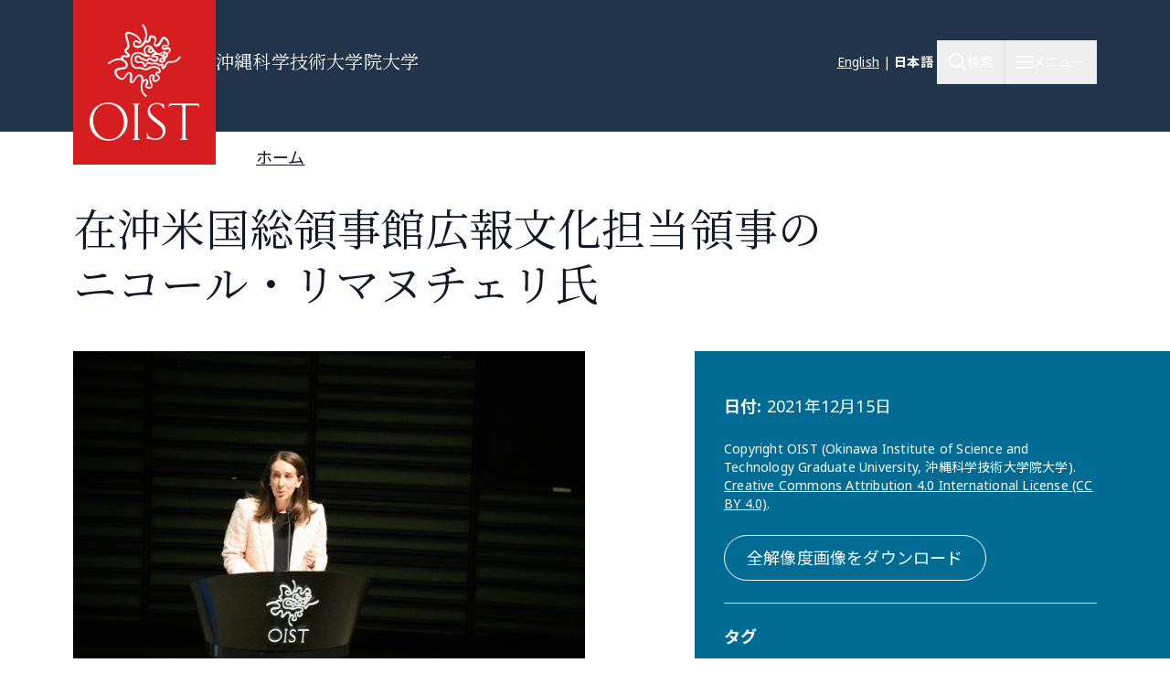

--- FILE ---
content_type: text/html; charset=UTF-8
request_url: https://www.oist.jp/ja/media/%E5%9C%A8%E6%B2%96%E7%B1%B3%E5%9B%BD%E7%B7%8F%E9%A0%98%E4%BA%8B%E9%A4%A8%E5%BA%83%E5%A0%B1%E6%96%87%E5%8C%96%E6%8B%85%E5%BD%93%E9%A0%98%E4%BA%8B%E3%81%AE%E3%83%8B%E3%82%B3%E3%83%BC%E3%83%AB%E3%83%BB%E3%83%AA%E3%83%9E%E3%83%8C%E3%83%81%E3%82%A7%E3%83%AA%E6%B0%8F
body_size: 25077
content:
<!DOCTYPE html>
<html lang="ja" dir="ltr" prefix="content: http://purl.org/rss/1.0/modules/content/  dc: http://purl.org/dc/terms/  foaf: http://xmlns.com/foaf/0.1/  og: http://ogp.me/ns#  rdfs: http://www.w3.org/2000/01/rdf-schema#  schema: http://schema.org/  sioc: http://rdfs.org/sioc/ns#  sioct: http://rdfs.org/sioc/types#  skos: http://www.w3.org/2004/02/skos/core#  xsd: http://www.w3.org/2001/XMLSchema# " class="scroll-smooth">
  <head>
    <!-- Google tag (gtag.js) -->
    <script async src="https://www.googletagmanager.com/gtag/js?id=G-P6NDCBGTJ1"></script>
    <script>
      window.dataLayer = window.dataLayer || [];
      function gtag(){dataLayer.push(arguments);}
      gtag('js', new Date());

      gtag('config', 'G-P6NDCBGTJ1');
    </script>
    <meta charset="utf-8" />
<link rel="shortlink" href="https://www.oist.jp/ja/media/36816" />
<link rel="canonical" href="https://www.oist.jp/ja/media/%E5%9C%A8%E6%B2%96%E7%B1%B3%E5%9B%BD%E7%B7%8F%E9%A0%98%E4%BA%8B%E9%A4%A8%E5%BA%83%E5%A0%B1%E6%96%87%E5%8C%96%E6%8B%85%E5%BD%93%E9%A0%98%E4%BA%8B%E3%81%AE%E3%83%8B%E3%82%B3%E3%83%BC%E3%83%AB%E3%83%BB%E3%83%AA%E3%83%9E%E3%83%8C%E3%83%81%E3%82%A7%E3%83%AA%E6%B0%8F" />
<meta property="og:site_name" content="沖縄科学技術大学院大学（OIST）" />
<meta property="og:type" content="article" />
<meta property="og:url" content="https://www.oist.jp/ja/media/%E5%9C%A8%E6%B2%96%E7%B1%B3%E5%9B%BD%E7%B7%8F%E9%A0%98%E4%BA%8B%E9%A4%A8%E5%BA%83%E5%A0%B1%E6%96%87%E5%8C%96%E6%8B%85%E5%BD%93%E9%A0%98%E4%BA%8B%E3%81%AE%E3%83%8B%E3%82%B3%E3%83%BC%E3%83%AB%E3%83%BB%E3%83%AA%E3%83%9E%E3%83%8C%E3%83%81%E3%82%A7%E3%83%AA%E6%B0%8F" />
<meta property="og:title" content="在沖米国総領事館広報文化担当領事のニコール・リマヌチェリ氏" />
<meta property="og:image" content="https://www.oist.jp/sites/default/files/styles/open_graph/public/photos/20211211-SCORE-2021-DSC-1464.jpg?h=f728280d&amp;itok=wWaXiuuE" />
<meta name="twitter:card" content="summary" />
<meta name="twitter:title" content="在沖米国総領事館広報文化担当領事のニコール・リマヌチェリ氏" />
<meta name="twitter:image" content="https://www.oist.jp/sites/default/files/styles/open_graph/public/photos/20211211-SCORE-2021-DSC-1464.jpg?h=f728280d&amp;itok=wWaXiuuE" />
<meta name="msapplication-TileColor" content="#da532c" />
<meta name="msapplication-config" content="/themes/custom/server_theme/favicons/browserconfig.xml" />
<meta name="theme-color" content="#ffffff" />
<meta name="MobileOptimized" content="width" />
<meta name="HandheldFriendly" content="true" />
<meta name="viewport" content="width=device-width, initial-scale=1.0" />
<script type="application/ld+json">{
    "@context": "https://schema.org",
    "@graph": [
        {
            "@type": "Organization",
            "additionalType": "CollegeOrUniversity",
            "@id": "oist.jp",
            "url": "https://www.oist.jp/ja",
            "description": "The Okinawa Institute of Science and Technology (OIST) is an interdisciplinary graduate school offering a 5-year PhD program in Science.",
            "name": "Okinawa Institute of Science and Technology",
            "logo": {
                "@type": "ImageObject",
                "representativeOfPage": "False",
                "url": "https://oist.jp/sites/default/files/photos/shisa-only_600x600.jpg",
                "width": "600",
                "height": "600"
            },
            "address": {
                "@type": "PostalAddress",
                "streetAddress": "1919-1",
                "addressLocality": [
                    "Tancha",
                    "Onna"
                ],
                "addressRegion": [
                    "Kunigami District",
                    "Okinawa"
                ],
                "postalCode": "904-0495",
                "addressCountry": "JP"
            }
        }
    ]
}</script>
<link rel="icon" sizes="512x512" href="/themes/custom/server_theme/favicons/android-chrome-512x512.png" />
<link rel="icon" sizes="192x192" href="/themes/custom/server_theme/favicons/android-chrome-192x192.png" />
<link rel="apple-touch-icon" sizes="180x180" href="/themes/custom/server_theme/favicons/apple-touch-icon.png" />
<link rel="icon" href="/themes/custom/server_theme/favicons/favicon-48x48.png" type="image/png" />
<link rel="manifest" href="/themes/custom/server_theme/favicons/site.webmanifest" />
<link rel="mask-icon" href="/themes/custom/server_theme/favicons/safari-pinned-tab.svg" color="#5bbad5" />
<link rel="shortcut icon" href="/themes/custom/server_theme/favicons/favicon-48x48.png" />
<link rel="alternate" hreflang="en" href="https://www.oist.jp/news-center/photos/ms-nicole-lima-nucelli" />
<link rel="alternate" hreflang="ja" href="https://www.oist.jp/ja/media/%E5%9C%A8%E6%B2%96%E7%B1%B3%E5%9B%BD%E7%B7%8F%E9%A0%98%E4%BA%8B%E9%A4%A8%E5%BA%83%E5%A0%B1%E6%96%87%E5%8C%96%E6%8B%85%E5%BD%93%E9%A0%98%E4%BA%8B%E3%81%AE%E3%83%8B%E3%82%B3%E3%83%BC%E3%83%AB%E3%83%BB%E3%83%AA%E3%83%9E%E3%83%8C%E3%83%81%E3%82%A7%E3%83%AA%E6%B0%8F" />
<link rel="canonical" href="https://www.oist.jp/ja/media/%E5%9C%A8%E6%B2%96%E7%B1%B3%E5%9B%BD%E7%B7%8F%E9%A0%98%E4%BA%8B%E9%A4%A8%E5%BA%83%E5%A0%B1%E6%96%87%E5%8C%96%E6%8B%85%E5%BD%93%E9%A0%98%E4%BA%8B%E3%81%AE%E3%83%8B%E3%82%B3%E3%83%BC%E3%83%AB%E3%83%BB%E3%83%AA%E3%83%9E%E3%83%8C%E3%83%81%E3%82%A7%E3%83%AA%E6%B0%8F" />
<link rel="shortlink" href="https://www.oist.jp/ja/media/36816" />

    <title>在沖米国総領事館広報文化担当領事のニコール・リマヌチェリ氏 | 沖縄科学技術大学院大学（OIST）</title>
    <link rel="stylesheet" media="all" href="/sites/default/files/css/css_spvOG7Eo7lbFqUQl2yACHYGO2pj4scmxAObAczkqJR4.css?delta=0&amp;language=ja&amp;theme=server_theme&amp;include=eJxtzkEKAjEQRNELZciRpBPKTLTTLalGyJxe0FXAXfFq86sKuXIRItXfHiClgan6RDafQ7RfSMR8Y97ixEC-uwUP2D99yK5NvYgejKXd2v75C0Yx7jq9ePhu1F6fiYuB8e39AOEsSWo" />
<link rel="stylesheet" media="all" href="/sites/default/files/css/css_ppO1t0XFuJWWlzpOepazSU6b4pR5ctjCom8DCnf0i4I.css?delta=1&amp;language=ja&amp;theme=server_theme&amp;include=eJxtzkEKAjEQRNELZciRpBPKTLTTLalGyJxe0FXAXfFq86sKuXIRItXfHiClgan6RDafQ7RfSMR8Y97ixEC-uwUP2D99yK5NvYgejKXd2v75C0Yx7jq9ePhu1F6fiYuB8e39AOEsSWo" />
<link rel="stylesheet" media="all" href="//fonts.googleapis.com/css?family=Open+Sans:400,400i,700" />
<link rel="stylesheet" media="all" href="//fonts.googleapis.com/css2?family=Roboto:wght@400;700&amp;display=swap" />
<link rel="stylesheet" media="all" href="/sites/default/files/css/css_jOB-_nhqHWvJ14Lcf6lyRWUF8wW4d7N6TBnox0eRsZY.css?delta=4&amp;language=ja&amp;theme=server_theme&amp;include=eJxtzkEKAjEQRNELZciRpBPKTLTTLalGyJxe0FXAXfFq86sKuXIRItXfHiClgan6RDafQ7RfSMR8Y97ixEC-uwUP2D99yK5NvYgejKXd2v75C0Yx7jq9ePhu1F6fiYuB8e39AOEsSWo" />

    <script src="/libraries/fontawesome/js/all.min.js?v=6.7.2" defer></script>
<script src="/libraries/fontawesome/js/v4-shims.min.js?v=6.7.2" defer></script>
<script src="https://player.vimeo.com/api/player.js"></script>

  </head>
  <body class="path-media font-body">
        <a href="#main-content" class="visually-hidden focusable skip-link">
      メインコンテンツに移動
    </a>
    
        <div class="dialog-off-canvas-main-canvas flex flex-col min-h-screen" data-off-canvas-main-canvas>
    <nav class="main-menu-wrapper flex-col items-stretch z-main-menu fixed inset-0 w-full h-screen bg-blue-primary text-white overflow-scroll lg:overflow-hidden main" role="navigation">
  <div class="px-4 sm:px-6 lg:px-8 xl:px-20 py-5 lg:py-6 flex flex-row justify-between items-center border-b border-gray-300">
    <div>
                    <img class="w-32 lg:w-48" src="/themes/custom/server_theme/dist/images/logo-footer.svg" alt="ロゴ">
                </div>
    <button name="close_menu" class="menu-close mt-2 w-6 h-6">
      <img src="/themes/custom/server_theme/dist/images/menu-close.svg" alt="Close menu">
    </button>
  </div>
  <div class="flex lg:flex-row px-4 sm:px-6 lg:px-8 xl:px-20 lg:overflow-hidden grow relative">
    
<div class="lg:hidden py-6 overflow-auto w-full">
                    <ul class="menu main-menu m-0 flex flex-col space-y-2">
                    <li class="menu-item flex flex-col">
                          <button href="" class="menu-root-item flex items-center text-2xl leading-11 font-header w-full text-left ">OIST とは <span class="expand-indicator flex justify-center items-center w-6 h-6 border-1 rounded-full border-white ml-4 "></span></button>
                                                
                    
                                                                                                                                                                                    <ul class="sub-menu text-lg font-normal">
                    <li class="menu-item flex flex-col my-2.5 px-2.5">
                          <a href="/ja/about" class="menu-sub-item py-2 block ">OIST とは</a>
                              </li>
                <li class="menu-item flex flex-col my-2.5 px-2.5">
                          <a href="/ja/about/facts-and-figures" class="menu-sub-item py-2 block ">学生・教職員数等</a>
                              </li>
                <li class="menu-item flex flex-col my-2.5 px-2.5">
                          <button class="menu-sub-item flex items-center py-2 text-left ">学長 <span class="expand-indicator flex justify-center items-center w-6 h-6 border-1 rounded-full border-white ml-4 "></span></button>
                                                
                    
                                                                                  <ul class="sub-menu text-lg font-normal">
                    <li class="menu-item flex flex-col my-2.5 px-2.5">
                          <a href="/ja/about/president" class="menu-sub-item py-2 block ">学長</a>
                              </li>
                <li class="menu-item flex flex-col my-2.5 px-2.5">
                          <a href="/ja/about/president/media-library" class="menu-sub-item py-2 block ">学長メディアライブラリー</a>
                              </li>
                <li class="menu-item flex flex-col my-2.5 px-2.5">
                          <a href="/ja/about/president/lectures" class="menu-sub-item py-2 block ">学長主催講演会</a>
                              </li>
                <li class="menu-item flex flex-col my-2.5 px-2.5">
                          <a href="/ja/office-president" class="menu-sub-item py-2 block ">学長オフィス</a>
                              </li>
                <li class="menu-item flex flex-col my-2.5 px-2.5">
                          <a href="/ja/about/president/university-management-forum" class="menu-sub-item py-2 block ">プレジデント・カウンシル</a>
                              </li>
        </ul>
  
              </li>
                <li class="menu-item flex flex-col my-2.5 px-2.5">
                          <button class="menu-sub-item flex items-center py-2 text-left ">リーダーシップ &amp; ガバナンス <span class="expand-indicator flex justify-center items-center w-6 h-6 border-1 rounded-full border-white ml-4 "></span></button>
                                                
                    
                                                                                                              <ul class="sub-menu text-lg font-normal">
                    <li class="menu-item flex flex-col my-2.5 px-2.5">
                          <a href="/ja/about/leadership-governance" class="menu-sub-item py-2 block ">リーダーシップ &amp; ガバナンス</a>
                              </li>
                <li class="menu-item flex flex-col my-2.5 px-2.5">
                          <a href="/ja/about/officers-senior-management" class="menu-sub-item py-2 block ">役員・大学幹部</a>
                              </li>
                <li class="menu-item flex flex-col my-2.5 px-2.5">
                          <a href="/ja/about/leadership-governance/board-governors" class="menu-sub-item py-2 block ">理事会</a>
                              </li>
                <li class="menu-item flex flex-col my-2.5 px-2.5">
                          <a href="/ja/about/leadership-governance/board-councilors" class="menu-sub-item py-2 block ">評議員会</a>
                              </li>
                <li class="menu-item flex flex-col my-2.5 px-2.5">
                          <a href="/ja/about/organigram" class="menu-sub-item py-2 block ">組織図</a>
                              </li>
                <li class="menu-item flex flex-col my-2.5 px-2.5">
                          <a href="/ja/about/former-presidents" class="menu-sub-item py-2 block ">歴代理事長・学長</a>
                              </li>
                <li class="menu-item flex flex-col my-2.5 px-2.5">
                          <a href="/policy-library" class="menu-sub-item py-2 block ">基本方針・ルール・手続き</a>
                              </li>
        </ul>
  
              </li>
                <li class="menu-item flex flex-col my-2.5 px-2.5">
                          <button class="menu-sub-item flex items-center py-2 text-left ">沿革 <span class="expand-indicator flex justify-center items-center w-6 h-6 border-1 rounded-full border-white ml-4 "></span></button>
                                                
                    
                                                      <ul class="sub-menu text-lg font-normal">
                    <li class="menu-item flex flex-col my-2.5 px-2.5">
                          <a href="/ja/about/history" class="menu-sub-item py-2 block ">沿革</a>
                              </li>
                <li class="menu-item flex flex-col my-2.5 px-2.5">
                          <a href="/ja/about/history/oistpc" class="menu-sub-item py-2 block ">沖縄科学技術基盤整備機構</a>
                              </li>
                <li class="menu-item flex flex-col my-2.5 px-2.5">
                          <a href="/ja/page/12739" class="menu-sub-item py-2 block ">尾身幸次</a>
                              </li>
        </ul>
  
              </li>
                <li class="menu-item flex flex-col my-2.5 px-2.5">
                          <a href="/ja/oist-publications-reports" class="menu-sub-item py-2 block ">発行物・レポート</a>
                              </li>
                <li class="menu-item flex flex-col my-2.5 px-2.5">
                          <button class="menu-sub-item flex items-center py-2 text-left ">調達 <span class="expand-indicator flex justify-center items-center w-6 h-6 border-1 rounded-full border-white ml-4 "></span></button>
                                                
                    
                                                                                                                            <ul class="sub-menu text-lg font-normal">
                    <li class="menu-item flex flex-col my-2.5 px-2.5">
                          <a href="/ja/about/procurement" class="menu-sub-item py-2 block ">調達情報</a>
                              </li>
                <li class="menu-item flex flex-col my-2.5 px-2.5">
                          <a href="/ja/about/procurement/construction" class="menu-sub-item py-2 block ">工事関連の調達・入札情報</a>
                              </li>
                <li class="menu-item flex flex-col my-2.5 px-2.5">
                          <a href="/ja/about/procurement/article" class="menu-sub-item py-2 block ">物品・役務等の調達・入札情報</a>
                              </li>
                <li class="menu-item flex flex-col my-2.5 px-2.5">
                          <a href="/ja/node/41759" class="menu-sub-item py-2 block ">調達規則類</a>
                              </li>
                <li class="menu-item flex flex-col my-2.5 px-2.5">
                          <a href="/ja/about/procurement/guidance-business-partners-japan" class="menu-sub-item py-2 block ">お取引先の皆様へ </a>
                              </li>
                <li class="menu-item flex flex-col my-2.5 px-2.5">
                          <a href="/ja/node/34094" class="menu-sub-item py-2 block ">海外からの搬入/営業について</a>
                              </li>
                <li class="menu-item flex flex-col my-2.5 px-2.5">
                          <a href="/ja/about/procurement/deliverysales-guidance-oist-campus" class="menu-sub-item py-2 block ">キャンパスへの搬入/営業</a>
                              </li>
                <li class="menu-item flex flex-col my-2.5 px-2.5">
                          <a href="/ja/about/procurement/electronic-procurement-system" class="menu-sub-item py-2 block ">電子入札システム</a>
                              </li>
        </ul>
  
              </li>
                <li class="menu-item flex flex-col my-2.5 px-2.5">
                          <a href="/ja/whistleblower-report-hotline" class="menu-sub-item py-2 block ">不正通報ホットライン</a>
                              </li>
                <li class="menu-item flex flex-col my-2.5 px-2.5">
                          <button class="menu-sub-item flex items-center py-2 text-left ">情報公開 <span class="expand-indicator flex justify-center items-center w-6 h-6 border-1 rounded-full border-white ml-4 "></span></button>
                                                
                    
                                                                                                                                                        <ul class="sub-menu text-lg font-normal">
                    <li class="menu-item flex flex-col my-2.5 px-2.5">
                          <a href="/ja/about/disclosure" class="menu-sub-item py-2 block ">情報公開</a>
                              </li>
                <li class="menu-item flex flex-col my-2.5 px-2.5">
                          <a href="/ja/about/disclosure/basic-information" class="menu-sub-item py-2 block ">基本情報</a>
                              </li>
                <li class="menu-item flex flex-col my-2.5 px-2.5">
                          <a href="/ja/about/disclosure/guidance-on-the-procedures-for-information-access" class="menu-sub-item py-2 block ">情報公開制度のご案内</a>
                              </li>
                <li class="menu-item flex flex-col my-2.5 px-2.5">
                          <a href="/ja/about/disclosure/guidance-on-the-procedures-for-personal-information-protection" class="menu-sub-item py-2 block ">個人情報保護制度のご案内</a>
                              </li>
                <li class="menu-item flex flex-col my-2.5 px-2.5">
                          <a href="/ja/about/disclosure/regarding-article-47-of-the-private-school-act" class="menu-sub-item py-2 block ">私立学校法に規定する書類</a>
                              </li>
                <li class="menu-item flex flex-col my-2.5 px-2.5">
                          <a href="/ja/about/disclosure/regarding-the-school-education-act" class="menu-sub-item py-2 block ">学校教育法等に規定する情報の公表</a>
                              </li>
                <li class="menu-item flex flex-col my-2.5 px-2.5">
                          <a href="/ja/about/disclosure/regarding-information-held-by-independent-administrative-agencies" class="menu-sub-item py-2 block ">情報公開法第22条及び施行令第12条に基づく情報提供</a>
                              </li>
                <li class="menu-item flex flex-col my-2.5 px-2.5">
                          <a href="/ja/about/disclosure/regarding-the-provisions-of-the-document-management-act" class="menu-sub-item py-2 block ">公文書管理法に基づく情報公開</a>
                              </li>
                <li class="menu-item flex flex-col my-2.5 px-2.5">
                          <a href="/ja/about/disclosure/regarding-the-personal-information-protection-act" class="menu-sub-item py-2 block ">個人情報保護法第75条第1項に基づく情報公開</a>
                              </li>
                <li class="menu-item flex flex-col my-2.5 px-2.5">
                          <a href="/ja/about/disclosure/others" class="menu-sub-item py-2 block ">その他の公表情報</a>
                              </li>
        </ul>
  
              </li>
                <li class="menu-item flex flex-col my-2.5 px-2.5">
                          <button class="menu-sub-item flex items-center py-2 text-left ">安全衛生 <span class="expand-indicator flex justify-center items-center w-6 h-6 border-1 rounded-full border-white ml-4 "></span></button>
                                                
                    
                                                      <ul class="sub-menu text-lg font-normal">
                    <li class="menu-item flex flex-col my-2.5 px-2.5">
                          <a href="/ja/node/45113" class="menu-sub-item py-2 block ">OISTにおける安全衛生</a>
                              </li>
                <li class="menu-item flex flex-col my-2.5 px-2.5">
                          <a href="/ja/about/health-safety/know-safety-no-pain" class="menu-sub-item py-2 block ">OISTの安全衛生体制について</a>
                              </li>
                <li class="menu-item flex flex-col my-2.5 px-2.5">
                          <a href="/ja/node/43871" class="menu-sub-item py-2 block ">保健センター</a>
                              </li>
        </ul>
  
              </li>
                <li class="menu-item flex flex-col my-2.5 px-2.5">
                          <a href="/ja/clinic" class="menu-sub-item py-2 block ">OISTクリニック</a>
                              </li>
                <li class="menu-item flex flex-col my-2.5 px-2.5">
                          <button class="menu-sub-item flex items-center py-2 text-left ">個人情報保護への取り組み <span class="expand-indicator flex justify-center items-center w-6 h-6 border-1 rounded-full border-white ml-4 "></span></button>
                                                
                    
                                        <ul class="sub-menu text-lg font-normal">
                    <li class="menu-item flex flex-col my-2.5 px-2.5">
                          <a href="/ja/about/privacy-policy" class="menu-sub-item py-2 block ">個人情報保護への取り組み</a>
                              </li>
                <li class="menu-item flex flex-col my-2.5 px-2.5">
                          <a href="/ja/about/disclosure/regarding-the-personal-information-protection-act" class="menu-sub-item py-2 block ">個人情報ファイル簿</a>
                              </li>
        </ul>
  
              </li>
        </ul>
  
              </li>
                <li class="menu-item flex flex-col">
                          <button href="" class="menu-root-item flex items-center text-2xl leading-11 font-header w-full text-left ">研究 <span class="expand-indicator flex justify-center items-center w-6 h-6 border-1 rounded-full border-white ml-4 "></span></button>
                                                
                    
                                                                                                                                          <ul class="sub-menu text-lg font-normal">
                    <li class="menu-item flex flex-col my-2.5 px-2.5">
                          <a href="/ja/research" class="menu-sub-item py-2 block ">OISTの研究</a>
                              </li>
                <li class="menu-item flex flex-col my-2.5 px-2.5">
                          <button class="menu-sub-item flex items-center py-2 text-left ">研究者・研究ユニット <span class="expand-indicator flex justify-center items-center w-6 h-6 border-1 rounded-full border-white ml-4 "></span></button>
                                                
                    
                                                                                  <ul class="sub-menu text-lg font-normal">
                    <li class="menu-item flex flex-col my-2.5 px-2.5">
                          <a href="/ja/research/researchers_and_researchunits" class="menu-sub-item py-2 block ">研究者・研究ユニット</a>
                              </li>
                <li class="menu-item flex flex-col my-2.5 px-2.5">
                          <a href="/ja/research/faculty-members" class="menu-sub-item py-2 block ">教員</a>
                              </li>
                <li class="menu-item flex flex-col my-2.5 px-2.5">
                          <a href="/ja/research/research-units" class="menu-sub-item py-2 block ">研究ユニット</a>
                              </li>
                <li class="menu-item flex flex-col my-2.5 px-2.5">
                          <a href="/ja/stg" class="menu-sub-item py-2 block ">サイエンス・テクノロジー・グループ</a>
                              </li>
                <li class="menu-item flex flex-col my-2.5 px-2.5">
                          <a href="/ja/research/buribushi" class="menu-sub-item py-2 block ">ぶりぶし(群星)フェローシップ</a>
                              </li>
        </ul>
  
              </li>
                <li class="menu-item flex flex-col my-2.5 px-2.5">
                          <button class="menu-sub-item flex items-center py-2 text-left ">オープンセンター <span class="expand-indicator flex justify-center items-center w-6 h-6 border-1 rounded-full border-white ml-4 "></span></button>
                                                
                    
                                                      <ul class="sub-menu text-lg font-normal">
                    <li class="menu-item flex flex-col my-2.5 px-2.5">
                          <a href="/ja/research/open_center" class="menu-sub-item py-2 block ">オープンセンター</a>
                              </li>
                <li class="menu-item flex flex-col my-2.5 px-2.5">
                          <a href="/ja/ocqt" class="menu-sub-item py-2 block ">OIST量子技術センター</a>
                              </li>
                <li class="menu-item flex flex-col my-2.5 px-2.5">
                          <a href="/ja/node/45459" class="menu-sub-item py-2 block ">Open Center for Energy</a>
                              </li>
        </ul>
  
              </li>
                <li class="menu-item flex flex-col my-2.5 px-2.5">
                          <button class="menu-sub-item flex items-center py-2 text-left ">研究活動 <span class="expand-indicator flex justify-center items-center w-6 h-6 border-1 rounded-full border-white ml-4 "></span></button>
                                                
                    
                                                                                  <ul class="sub-menu text-lg font-normal">
                    <li class="menu-item flex flex-col my-2.5 px-2.5">
                          <a href="/ja/research/activities" class="menu-sub-item py-2 block ">研究活動</a>
                              </li>
                <li class="menu-item flex flex-col my-2.5 px-2.5">
                          <a href="/ja/research/discover" class="menu-sub-item py-2 block ">専門分野</a>
                              </li>
                <li class="menu-item flex flex-col my-2.5 px-2.5">
                          <a href="/ja/conference" class="menu-sub-item py-2 block ">カンファレンス・ワークショップ</a>
                              </li>
                <li class="menu-item flex flex-col my-2.5 px-2.5">
                          <a href="/ja/annual-reports" class="menu-sub-item py-2 block ">年次報告書</a>
                              </li>
                <li class="menu-item flex flex-col my-2.5 px-2.5">
                          <a href="/ja/research/research-news" class="menu-sub-item py-2 block ">研究ニュース</a>
                              </li>
        </ul>
  
              </li>
                <li class="menu-item flex flex-col my-2.5 px-2.5">
                          <button class="menu-sub-item flex items-center py-2 text-left ">研究施設・設備 <span class="expand-indicator flex justify-center items-center w-6 h-6 border-1 rounded-full border-white ml-4 "></span></button>
                                                
                    
                                                                                  <ul class="sub-menu text-lg font-normal">
                    <li class="menu-item flex flex-col my-2.5 px-2.5">
                          <a href="/ja/research/facilities" class="menu-sub-item py-2 block ">研究施設・設備</a>
                              </li>
                <li class="menu-item flex flex-col my-2.5 px-2.5">
                          <a href="/ja/core-facilities" class="menu-sub-item py-2 block ">コアファシリティ</a>
                              </li>
                <li class="menu-item flex flex-col my-2.5 px-2.5">
                          <a href="/ja/marine-science-station" class="menu-sub-item py-2 block ">マリン・サイエンス・ステーション</a>
                              </li>
                <li class="menu-item flex flex-col my-2.5 px-2.5">
                          <a href="/ja/research/open-innovation-facilities/sea-nexus" class="menu-sub-item py-2 block ">OIST Sea neXus</a>
                              </li>
                <li class="menu-item flex flex-col my-2.5 px-2.5">
                          <a href="/ja/research/open-innovation-facilities/land-nexus" class="menu-sub-item py-2 block ">OIST Land neXus</a>
                              </li>
        </ul>
  
              </li>
                <li class="menu-item flex flex-col my-2.5 px-2.5">
                          <button class="menu-sub-item flex items-center py-2 text-left ">研究支援 <span class="expand-indicator flex justify-center items-center w-6 h-6 border-1 rounded-full border-white ml-4 "></span></button>
                                                
                    
                                                                                                                            <ul class="sub-menu text-lg font-normal">
                    <li class="menu-item flex flex-col my-2.5 px-2.5">
                          <a href="/ja/research/support" class="menu-sub-item py-2 block ">研究支援</a>
                              </li>
                <li class="menu-item flex flex-col my-2.5 px-2.5">
                          <a href="/ja/research/research-funds" class="menu-sub-item py-2 block ">研究基金</a>
                              </li>
                <li class="menu-item flex flex-col my-2.5 px-2.5">
                          <a href="/ja/research/library" class="menu-sub-item py-2 block ">図書館</a>
                              </li>
                <li class="menu-item flex flex-col my-2.5 px-2.5">
                          <a href="/ja/research/repository" class="menu-sub-item py-2 block ">機関リポジトリ</a>
                              </li>
                <li class="menu-item flex flex-col my-2.5 px-2.5">
                          <a href="/ja/core-facilities" class="menu-sub-item py-2 block ">コアファシリティ</a>
                              </li>
                <li class="menu-item flex flex-col my-2.5 px-2.5">
                          <a href="/ja/node/45355" class="menu-sub-item py-2 block ">プロフェッショナル育成支援</a>
                              </li>
                <li class="menu-item flex flex-col my-2.5 px-2.5">
                          <a href="/ja/innovation" class="menu-sub-item py-2 block ">産学官金連携</a>
                              </li>
                <li class="menu-item flex flex-col my-2.5 px-2.5">
                          <a href="/ja/provost/shohei-suzuki-research-safety-fund" class="menu-sub-item py-2 block ">鈴木祥平研究安全基金</a>
                              </li>
        </ul>
  
              </li>
                <li class="menu-item flex flex-col my-2.5 px-2.5">
                          <button class="menu-sub-item flex items-center py-2 text-left ">グラント・学術連携 <span class="expand-indicator flex justify-center items-center w-6 h-6 border-1 rounded-full border-white ml-4 "></span></button>
                                                
                    
                                                                                  <ul class="sub-menu text-lg font-normal">
                    <li class="menu-item flex flex-col my-2.5 px-2.5">
                          <a href="/ja/research/grant_and_partnership" class="menu-sub-item py-2 block ">グラント・学術連携</a>
                              </li>
                <li class="menu-item flex flex-col my-2.5 px-2.5">
                          <a href="/ja/visiting-program" class="menu-sub-item py-2 block ">ビジタープログラム</a>
                              </li>
                <li class="menu-item flex flex-col my-2.5 px-2.5">
                          <a href="/ja/academic-partnerships" class="menu-sub-item py-2 block ">学術連携</a>
                              </li>
                <li class="menu-item flex flex-col my-2.5 px-2.5">
                          <a href="/ja/research/institutional_grant" class="menu-sub-item py-2 block ">機関グラント</a>
                              </li>
                <li class="menu-item flex flex-col my-2.5 px-2.5">
                          <a href="/ja/node/46198" class="menu-sub-item py-2 block ">Other Grant Initiatives</a>
                              </li>
        </ul>
  
              </li>
                <li class="menu-item flex flex-col my-2.5 px-2.5">
                          <button class="menu-sub-item flex items-center py-2 text-left ">運営組織（学術） <span class="expand-indicator flex justify-center items-center w-6 h-6 border-1 rounded-full border-white ml-4 "></span></button>
                                                
                    
                                                                    <ul class="sub-menu text-lg font-normal">
                    <li class="menu-item flex flex-col my-2.5 px-2.5">
                          <a href="/ja/research/provost_deans" class="menu-sub-item py-2 block ">プロボスト・ディーン</a>
                              </li>
                <li class="menu-item flex flex-col my-2.5 px-2.5">
                          <a href="/ja/research/provost" class="menu-sub-item py-2 block ">プロボストオフィス</a>
                              </li>
                <li class="menu-item flex flex-col my-2.5 px-2.5">
                          <a href="/ja/dor" class="menu-sub-item py-2 block ">研究担当ディーンオフィス</a>
                              </li>
                <li class="menu-item flex flex-col my-2.5 px-2.5">
                          <a href="/ja/education/gs/structure-sections" class="menu-sub-item py-2 block ">研究科長オフィス</a>
                              </li>
        </ul>
  
              </li>
                <li class="menu-item flex flex-col my-2.5 px-2.5">
                          <button class="menu-sub-item flex items-center py-2 text-left ">研究コンプライアンス <span class="expand-indicator flex justify-center items-center w-6 h-6 border-1 rounded-full border-white ml-4 "></span></button>
                                                
                    
                                                                                  <ul class="sub-menu text-lg font-normal">
                    <li class="menu-item flex flex-col my-2.5 px-2.5">
                          <a href="/ja/research/compliance" class="menu-sub-item py-2 block ">研究コンプライアンス</a>
                              </li>
                <li class="menu-item flex flex-col my-2.5 px-2.5">
                          <a href="/ja/research/research-integrity" class="menu-sub-item py-2 block ">研究公正の推進</a>
                              </li>
                <li class="menu-item flex flex-col my-2.5 px-2.5">
                          <a href="/ja/research/safe-responsible-research" class="menu-sub-item py-2 block ">安全で責任ある研究</a>
                              </li>
                <li class="menu-item flex flex-col my-2.5 px-2.5">
                          <a href="/ja/data-management" class="menu-sub-item py-2 block ">データ管理</a>
                              </li>
                <li class="menu-item flex flex-col my-2.5 px-2.5">
                          <a href="/ja/research/compliance-initiative" class="menu-sub-item py-2 block ">法令順守への取り組み</a>
                              </li>
        </ul>
  
              </li>
        </ul>
  
              </li>
                <li class="menu-item flex flex-col">
                          <a href="/ja/education" class="menu-root-item block text-2xl leading-11 font-header w-full text-left ">教育</a>
                              </li>
                <li class="menu-item flex flex-col">
                          <a href="/ja/admissions" class="menu-root-item block text-2xl leading-11 font-header w-full text-left ">入学案内</a>
                              </li>
                <li class="menu-item flex flex-col">
                          <a href="/ja/innovation" class="menu-root-item block text-2xl leading-11 font-header w-full text-left ">イノベーション</a>
                              </li>
                <li class="menu-item flex flex-col">
                          <button href="" class="menu-root-item flex items-center text-2xl leading-11 font-header w-full text-left ">ニュース <span class="expand-indicator flex justify-center items-center w-6 h-6 border-1 rounded-full border-white ml-4 "></span></button>
                                                
                    
                                                                                                              <ul class="sub-menu text-lg font-normal">
                    <li class="menu-item flex flex-col my-2.5 px-2.5">
                          <a href="/ja/about/news-center" class="menu-sub-item py-2 block ">ニュース</a>
                              </li>
                <li class="menu-item flex flex-col my-2.5 px-2.5">
                          <a href="/ja/about/media-coverage" class="menu-sub-item py-2 block ">メディア掲載</a>
                              </li>
                <li class="menu-item flex flex-col my-2.5 px-2.5">
                          <a href="/ja/social-media" class="menu-sub-item py-2 block ">ソーシャルメディア</a>
                              </li>
                <li class="menu-item flex flex-col my-2.5 px-2.5">
                          <a href="/ja/about/photos" class="menu-sub-item py-2 block ">フォトギャラリー</a>
                              </li>
                <li class="menu-item flex flex-col my-2.5 px-2.5">
                          <a href="/ja/research/podcast" class="menu-sub-item py-2 block ">ポッドキャスト</a>
                              </li>
                <li class="menu-item flex flex-col my-2.5 px-2.5">
                          <a href="/ja/research/videos" class="menu-sub-item py-2 block ">ビデオ</a>
                              </li>
                <li class="menu-item flex flex-col my-2.5 px-2.5">
                          <a href="/ja/news/for-the-press" class="menu-sub-item py-2 block ">報道関係者の皆様へ</a>
                              </li>
        </ul>
  
              </li>
                <li class="menu-item flex flex-col">
                          <button href="" class="menu-root-item flex items-center text-2xl leading-11 font-header w-full text-left ">地域連携・教育 <span class="expand-indicator flex justify-center items-center w-6 h-6 border-1 rounded-full border-white ml-4 "></span></button>
                                                
                    
                                                                                                                                                        <ul class="sub-menu text-lg font-normal">
                    <li class="menu-item flex flex-col my-2.5 px-2.5">
                          <a href="/ja/outreach" class="menu-sub-item py-2 block ">一般・学校向け活動</a>
                              </li>
                <li class="menu-item flex flex-col my-2.5 px-2.5">
                          <a href="/ja/outreach/update" class="menu-sub-item py-2 block ">地域連携・科学教育ニュース</a>
                              </li>
                <li class="menu-item flex flex-col my-2.5 px-2.5">
                          <a href="/ja/outreach/elementary-school" class="menu-sub-item py-2 block ">小学校向け</a>
                              </li>
                <li class="menu-item flex flex-col my-2.5 px-2.5">
                          <a href="/ja/outreach/junior-high-school" class="menu-sub-item py-2 block ">中学校向け</a>
                              </li>
                <li class="menu-item flex flex-col my-2.5 px-2.5">
                          <a href="/ja/outreach/high-school" class="menu-sub-item py-2 block ">高校向け</a>
                              </li>
                <li class="menu-item flex flex-col my-2.5 px-2.5">
                          <a href="/ja/outreach/university" class="menu-sub-item py-2 block ">大学向け</a>
                              </li>
                <li class="menu-item flex flex-col my-2.5 px-2.5">
                          <a href="/ja/outreach/general-public" class="menu-sub-item py-2 block ">一般向け</a>
                              </li>
                <li class="menu-item flex flex-col my-2.5 px-2.5">
                          <button class="menu-sub-item flex items-center py-2 text-left ">沖縄への貢献 <span class="expand-indicator flex justify-center items-center w-6 h-6 border-1 rounded-full border-white ml-4 "></span></button>
                                                
                    
                                                      <ul class="sub-menu text-lg font-normal">
                    <li class="menu-item flex flex-col my-2.5 px-2.5">
                          <a href="/ja/outreach/contribution" class="menu-sub-item py-2 block ">沖縄への貢献</a>
                              </li>
                <li class="menu-item flex flex-col my-2.5 px-2.5">
                          <a href="/ja/outreach/community/covid" class="menu-sub-item py-2 block ">【新型コロナ】社会貢献プロジェクト</a>
                              </li>
                <li class="menu-item flex flex-col my-2.5 px-2.5">
                          <a href="/ja/covid-19/oister-spotlight" class="menu-sub-item py-2 block ">OISTer スポットライト</a>
                              </li>
        </ul>
  
              </li>
                <li class="menu-item flex flex-col my-2.5 px-2.5">
                          <a href="/ja/sdg" class="menu-sub-item py-2 block ">SDGs</a>
                              </li>
                <li class="menu-item flex flex-col my-2.5 px-2.5">
                          <a href="/ja/outreach/oist-science-studio" class="menu-sub-item py-2 block ">OISTサイエンススタジオ</a>
                              </li>
        </ul>
  
              </li>
                <li class="menu-item flex flex-col">
                          <button href="" class="menu-root-item flex items-center text-2xl leading-11 font-header w-full text-left ">キャンパス <span class="expand-indicator flex justify-center items-center w-6 h-6 border-1 rounded-full border-white ml-4 "></span></button>
                                                
                    
                                                                                                              <ul class="sub-menu text-lg font-normal">
                    <li class="menu-item flex flex-col my-2.5 px-2.5">
                          <button class="menu-sub-item flex items-center py-2 text-left ">キャンパス <span class="expand-indicator flex justify-center items-center w-6 h-6 border-1 rounded-full border-white ml-4 "></span></button>
                                                
                    
                                                                                                                                                        <ul class="sub-menu text-lg font-normal">
                    <li class="menu-item flex flex-col my-2.5 px-2.5">
                          <a href="/ja/campus" class="menu-sub-item py-2 block ">キャンパス</a>
                              </li>
                <li class="menu-item flex flex-col my-2.5 px-2.5">
                          <a href="/ja/resource-center" class="menu-sub-item py-2 block ">リソースセンター</a>
                              </li>
                <li class="menu-item flex flex-col my-2.5 px-2.5">
                          <a href="/ja/clinic" class="menu-sub-item py-2 block ">OISTクリニック</a>
                              </li>
                <li class="menu-item flex flex-col my-2.5 px-2.5">
                          <a href="/ja/recreation" class="menu-sub-item py-2 block ">レクリエーションサービス</a>
                              </li>
                <li class="menu-item flex flex-col my-2.5 px-2.5">
                          <a href="/ja/campus/visitors-center-shops-restaurants" class="menu-sub-item py-2 block ">ショッピング・レストラン</a>
                              </li>
                <li class="menu-item flex flex-col my-2.5 px-2.5">
                          <a href="/ja/campus/childcare-education" class="menu-sub-item py-2 block ">保育・幼児教育</a>
                              </li>
                <li class="menu-item flex flex-col my-2.5 px-2.5">
                          <a href="/ja/campus/housing" class="menu-sub-item py-2 block ">ハウジング</a>
                              </li>
                <li class="menu-item flex flex-col my-2.5 px-2.5">
                          <a href="/ja/campus/community-facilities" class="menu-sub-item py-2 block ">コミュニティ施設</a>
                              </li>
                <li class="menu-item flex flex-col my-2.5 px-2.5">
                          <a href="/ja/campus/research-facilities" class="menu-sub-item py-2 block ">研究施設</a>
                              </li>
                <li class="menu-item flex flex-col my-2.5 px-2.5">
                          <a href="/ja/campus/ganjuu-wellbeing-service" class="menu-sub-item py-2 block ">カウンセリング</a>
                              </li>
        </ul>
  
              </li>
                <li class="menu-item flex flex-col my-2.5 px-2.5">
                          <a href="/ja/campus/access-map" class="menu-sub-item py-2 block ">アクセス・マップ</a>
                              </li>
                <li class="menu-item flex flex-col my-2.5 px-2.5">
                          <a href="/ja/campus/parking" class="menu-sub-item py-2 block ">駐車場</a>
                              </li>
                <li class="menu-item flex flex-col my-2.5 px-2.5">
                          <a href="/ja/conference-venues" class="menu-sub-item py-2 block ">会議施設</a>
                              </li>
                <li class="menu-item flex flex-col my-2.5 px-2.5">
                          <a href="/ja/campus/tokyo-office" class="menu-sub-item py-2 block ">東京オフィス</a>
                              </li>
                <li class="menu-item flex flex-col my-2.5 px-2.5">
                          <a href="/ja/campus/seaside-house" class="menu-sub-item py-2 block ">シーサイドハウス</a>
                              </li>
                <li class="menu-item flex flex-col my-2.5 px-2.5">
                          <a href="/ja/marine-science-station" class="menu-sub-item py-2 block ">マリン・サイエンス・ステーション</a>
                              </li>
        </ul>
  
              </li>
                <li class="menu-item flex flex-col">
                          <button href="" class="menu-root-item flex items-center text-2xl leading-11 font-header w-full text-left ">採用情報 <span class="expand-indicator flex justify-center items-center w-6 h-6 border-1 rounded-full border-white ml-4 "></span></button>
                                                
                    
                                                                                                              <ul class="sub-menu text-lg font-normal">
                    <li class="menu-item flex flex-col my-2.5 px-2.5">
                          <a href="/ja/careers" class="menu-sub-item py-2 block ">採用情報</a>
                              </li>
                <li class="menu-item flex flex-col my-2.5 px-2.5">
                          <a href="/ja/careers/faculty-positions" class="menu-sub-item py-2 block ">准教授および教授の公募</a>
                              </li>
                <li class="menu-item flex flex-col my-2.5 px-2.5">
                          <a href="/ja/careers/background-check" class="menu-sub-item py-2 block ">バックグラウンドチェック</a>
                              </li>
                <li class="menu-item flex flex-col my-2.5 px-2.5">
                          <a href="https://groups.oist.jp/hr-relocation" class="menu-sub-item py-2 block ">赴任サポート</a>
                              </li>
                <li class="menu-item flex flex-col my-2.5 px-2.5">
                          <a href="/ja/diversity" class="menu-sub-item py-2 block ">ダイバーシティ</a>
                              </li>
                <li class="menu-item flex flex-col my-2.5 px-2.5">
                          <a href="/ja/c-hub" class="menu-sub-item py-2 block ">プロフェッショナル育成支援とインクルージョン</a>
                              </li>
                <li class="menu-item flex flex-col my-2.5 px-2.5">
                          <a href="/ja/careers/faq" class="menu-sub-item py-2 block ">よくあるご質問</a>
                              </li>
        </ul>
  
              </li>
        </ul>
  
</div>



<div class="menu_level_0 hidden lg:block menu_level_0 py-6 pr-8 overflow-auto scrollbar scrollbar-thin scrollbar-thumb-blue-gray scrollbar-rounded-full scrollbar-track-blue-dark">
                                
          <div data-menu-level="0" id="root" class="menu main-menu">
        <ul class="m-0 flex flex-col space-y-3 lg:space-y-3 lg:relative">
                      
            <li>
                                            <button data-menu-child="db3b68c0-67d5-4863-a7f7-625dea19ff71" href="" class="menu-root-item flex items-center base leading-11 lg:text-xl font-header lg:pb-2 w-full text-left ">OIST とは <span class="expand-indicator flex justify-center items-center w-6 h-6 border-1 rounded-full border-white ml-4 "></span></button>
                                        </li>
                      
            <li>
                                            <button data-menu-child="cf5be12c-d9c1-4693-8c42-e1fcdab211a2" href="" class="menu-root-item flex items-center base leading-11 lg:text-xl font-header lg:pb-2 w-full text-left ">研究 <span class="expand-indicator flex justify-center items-center w-6 h-6 border-1 rounded-full border-white ml-4 "></span></button>
                                        </li>
                      
            <li>
                                            <a data-menu-child="" href="/ja/education" class="menu-root-item block base leading-11 lg:text-xl font-header lg:pb-2 w-full text-left ">教育</a>
                                        </li>
                      
            <li>
                                            <a data-menu-child="" href="/ja/admissions" class="menu-root-item block base leading-11 lg:text-xl font-header lg:pb-2 w-full text-left ">入学案内</a>
                                        </li>
                      
            <li>
                                            <a data-menu-child="" href="/ja/innovation" class="menu-root-item block base leading-11 lg:text-xl font-header lg:pb-2 w-full text-left ">イノベーション</a>
                                        </li>
                      
            <li>
                                            <button data-menu-child="b01e58a4-c4b0-4759-8b7b-db20f80ba883" href="" class="menu-root-item flex items-center base leading-11 lg:text-xl font-header lg:pb-2 w-full text-left ">ニュース <span class="expand-indicator flex justify-center items-center w-6 h-6 border-1 rounded-full border-white ml-4 "></span></button>
                                        </li>
                      
            <li>
                                            <button data-menu-child="8252691e-f800-4ed1-9ff2-2674fbf4c391" href="" class="menu-root-item flex items-center base leading-11 lg:text-xl font-header lg:pb-2 w-full text-left ">地域連携・教育 <span class="expand-indicator flex justify-center items-center w-6 h-6 border-1 rounded-full border-white ml-4 "></span></button>
                                        </li>
                      
            <li>
                                            <button data-menu-child="40edcacb-bfac-4667-82ec-ab46abfad443" href="" class="menu-root-item flex items-center base leading-11 lg:text-xl font-header lg:pb-2 w-full text-left ">キャンパス <span class="expand-indicator flex justify-center items-center w-6 h-6 border-1 rounded-full border-white ml-4 "></span></button>
                                        </li>
                      
            <li>
                                            <button data-menu-child="5dde840c-fadc-4777-aebf-fe3b84984858" href="" class="menu-root-item flex items-center base leading-11 lg:text-xl font-header lg:pb-2 w-full text-left ">採用情報 <span class="expand-indicator flex justify-center items-center w-6 h-6 border-1 rounded-full border-white ml-4 "></span></button>
                                        </li>
                  </ul>
      </div>
    
                        
                                            
    
                        
                              
                              
                                            
    
                        
                              
                              
                              
                              
                

                              
                                            
    
                        
                              
                              
                              
                              
                              
                              
                

                              
                                            
    
                        
                              
                              
                

                              
                              
                                            
    
                        
                              
                              
                              
                              
                              
                              
                              
                

                              
                              
                                            
    
                        
                              
                              
                              
                              
                              
                              
                              
                              
                              
                

                              
                                            
    
                        
                              
                              
                

                              
                              
                                            
    
                        
                              
                

                

                              
                                            
    
                        
                              
                                            
    
                        
                              
                              
                              
                              
                

                              
                                            
    
                        
                              
                              
                

                              
                                            
    
                        
                              
                              
                              
                              
                

                              
                                            
    
                        
                              
                              
                              
                              
                

                              
                                            
    
                        
                              
                              
                              
                              
                              
                              
                              
                

                              
                                            
    
                        
                              
                              
                              
                              
                

                              
                                            
    
                        
                              
                              
                              
                

                              
                                            
    
                        
                              
                              
                              
                              
                

                

                              
                              
                              
                              
                                            
    
                        
                              
                              
                              
                              
                              
                              
                

                              
                                            
    
                        
                              
                              
                              
                              
                              
                              
                              
                                            
    
                        
                              
                              
                

                              
                              
                

                              
                                            
    
                        
                                            
    
                        
                              
                              
                              
                              
                              
                              
                              
                              
                              
                

                              
                              
                              
                              
                              
                              
                

                              
                                            
    
                        
                              
                              
                              
                              
                              
                              
                

                

</div>
<div class="menu_level_1 hidden lg:block menu_level_0 py-6 pr-8 overflow-auto scrollbar scrollbar-thin scrollbar-thumb-blue-gray scrollbar-rounded-full scrollbar-track-blue-dark">
                      
      
                                                                                                                                              
    
                        
                                  
                    
                                                                                                                                                                                        
          <div data-menu-level="1" id="db3b68c0-67d5-4863-a7f7-625dea19ff71" class="menu sub-menu">
        <ul class="lg:flex-col lg:space-y-3 lg:xl lg:ml-12 lg:px-2.5">
                      
            <li>
                                            <a data-menu-child="" href="/ja/about" class="menu-sub-item py-2 lg:py-0 block ">OIST とは</a>
                                        </li>
                      
            <li>
                                            <a data-menu-child="" href="/ja/about/facts-and-figures" class="menu-sub-item py-2 lg:py-0 block ">学生・教職員数等</a>
                                        </li>
                      
            <li>
                                            <button data-menu-child="1f99cb1d-b07f-472c-9df6-d0d477f0f2e8" class="menu-sub-item flex items-center py-2 lg:py-0 text-left ">学長 <span class="expand-indicator flex justify-center items-center w-6 h-6 border-1 rounded-full border-white ml-4 "></span></button>
                                        </li>
                      
            <li>
                                            <button data-menu-child="c27fa62a-366a-44e1-9eeb-39ba5e751ed5" class="menu-sub-item flex items-center py-2 lg:py-0 text-left ">リーダーシップ &amp; ガバナンス <span class="expand-indicator flex justify-center items-center w-6 h-6 border-1 rounded-full border-white ml-4 "></span></button>
                                        </li>
                      
            <li>
                                            <button data-menu-child="3d20caf0-8528-4220-b55e-aae0659a6b45" class="menu-sub-item flex items-center py-2 lg:py-0 text-left ">沿革 <span class="expand-indicator flex justify-center items-center w-6 h-6 border-1 rounded-full border-white ml-4 "></span></button>
                                        </li>
                      
            <li>
                                            <a data-menu-child="" href="/ja/oist-publications-reports" class="menu-sub-item py-2 lg:py-0 block ">発行物・レポート</a>
                                        </li>
                      
            <li>
                                            <button data-menu-child="1c66527c-ee6a-4e43-88a2-5b698b1a381e" class="menu-sub-item flex items-center py-2 lg:py-0 text-left ">調達 <span class="expand-indicator flex justify-center items-center w-6 h-6 border-1 rounded-full border-white ml-4 "></span></button>
                                        </li>
                      
            <li>
                                            <a data-menu-child="" href="/ja/whistleblower-report-hotline" class="menu-sub-item py-2 lg:py-0 block ">不正通報ホットライン</a>
                                        </li>
                      
            <li>
                                            <button data-menu-child="84aee29d-ab41-47fb-a257-5f0c7c4c138c" class="menu-sub-item flex items-center py-2 lg:py-0 text-left ">情報公開 <span class="expand-indicator flex justify-center items-center w-6 h-6 border-1 rounded-full border-white ml-4 "></span></button>
                                        </li>
                      
            <li>
                                            <button data-menu-child="f9929068-52bf-4ced-a299-89e2dc3b93a2" class="menu-sub-item flex items-center py-2 lg:py-0 text-left ">安全衛生 <span class="expand-indicator flex justify-center items-center w-6 h-6 border-1 rounded-full border-white ml-4 "></span></button>
                                        </li>
                      
            <li>
                                            <a data-menu-child="" href="/ja/clinic" class="menu-sub-item py-2 lg:py-0 block ">OISTクリニック</a>
                                        </li>
                      
            <li>
                                            <button data-menu-child="6af5e97f-8956-4680-806a-fefa1dc20a89" class="menu-sub-item flex items-center py-2 lg:py-0 text-left ">個人情報保護への取り組み <span class="expand-indicator flex justify-center items-center w-6 h-6 border-1 rounded-full border-white ml-4 "></span></button>
                                        </li>
                  </ul>
      </div>
    
                        
                              
                              
                                  
                    
                                                                                      
    
                        
                              
                              
                              
                              
                

                              
                                  
                    
                                                                                                                  
    
                        
                              
                              
                              
                              
                              
                              
                

                              
                                  
                    
                                                          
    
                        
                              
                              
                

                              
                              
                                  
                    
                                                                                                                                
    
                        
                              
                              
                              
                              
                              
                              
                              
                

                              
                              
                                  
                    
                                                                                                                                                            
    
                        
                              
                              
                              
                              
                              
                              
                              
                              
                              
                

                              
                                  
                    
                                                          
    
                        
                              
                              
                

                              
                              
                                  
                    
                                            
    
                        
                              
                

                

                              
                                  
                    
                                                                                                                                              
          <div data-menu-level="1" id="cf5be12c-d9c1-4693-8c42-e1fcdab211a2" class="menu sub-menu">
        <ul class="lg:flex-col lg:space-y-3 lg:xl lg:ml-12 lg:px-2.5">
                      
            <li>
                                            <a data-menu-child="" href="/ja/research" class="menu-sub-item py-2 lg:py-0 block ">OISTの研究</a>
                                        </li>
                      
            <li>
                                            <button data-menu-child="306e64d7-4a9a-4da6-8e79-3ea2ca917af5" class="menu-sub-item flex items-center py-2 lg:py-0 text-left ">研究者・研究ユニット <span class="expand-indicator flex justify-center items-center w-6 h-6 border-1 rounded-full border-white ml-4 "></span></button>
                                        </li>
                      
            <li>
                                            <button data-menu-child="9ff33150-e8fe-463c-a428-f8d9762bc0f3" class="menu-sub-item flex items-center py-2 lg:py-0 text-left ">オープンセンター <span class="expand-indicator flex justify-center items-center w-6 h-6 border-1 rounded-full border-white ml-4 "></span></button>
                                        </li>
                      
            <li>
                                            <button data-menu-child="1738c59e-eb99-4e6c-b84e-448146a7c4f0" class="menu-sub-item flex items-center py-2 lg:py-0 text-left ">研究活動 <span class="expand-indicator flex justify-center items-center w-6 h-6 border-1 rounded-full border-white ml-4 "></span></button>
                                        </li>
                      
            <li>
                                            <button data-menu-child="81fb17f5-11ac-4240-8c52-94d745fe2e9e" class="menu-sub-item flex items-center py-2 lg:py-0 text-left ">研究施設・設備 <span class="expand-indicator flex justify-center items-center w-6 h-6 border-1 rounded-full border-white ml-4 "></span></button>
                                        </li>
                      
            <li>
                                            <button data-menu-child="8652c053-7c5f-44ef-8c1b-6aa477bc4cd6" class="menu-sub-item flex items-center py-2 lg:py-0 text-left ">研究支援 <span class="expand-indicator flex justify-center items-center w-6 h-6 border-1 rounded-full border-white ml-4 "></span></button>
                                        </li>
                      
            <li>
                                            <button data-menu-child="26e88f7f-fb7c-4272-a0b1-684326ec3e7e" class="menu-sub-item flex items-center py-2 lg:py-0 text-left ">グラント・学術連携 <span class="expand-indicator flex justify-center items-center w-6 h-6 border-1 rounded-full border-white ml-4 "></span></button>
                                        </li>
                      
            <li>
                                            <button data-menu-child="e858064f-d66c-4ecf-bb72-2aaf5a3fbf03" class="menu-sub-item flex items-center py-2 lg:py-0 text-left ">運営組織（学術） <span class="expand-indicator flex justify-center items-center w-6 h-6 border-1 rounded-full border-white ml-4 "></span></button>
                                        </li>
                      
            <li>
                                            <button data-menu-child="15f2aa9f-bdc7-42d3-b7e6-23fcbee9deb6" class="menu-sub-item flex items-center py-2 lg:py-0 text-left ">研究コンプライアンス <span class="expand-indicator flex justify-center items-center w-6 h-6 border-1 rounded-full border-white ml-4 "></span></button>
                                        </li>
                  </ul>
      </div>
    
                        
                              
                                  
                    
                                                                                      
    
                        
                              
                              
                              
                              
                

                              
                                  
                    
                                                          
    
                        
                              
                              
                

                              
                                  
                    
                                                                                      
    
                        
                              
                              
                              
                              
                

                              
                                  
                    
                                                                                      
    
                        
                              
                              
                              
                              
                

                              
                                  
                    
                                                                                                                                
    
                        
                              
                              
                              
                              
                              
                              
                              
                

                              
                                  
                    
                                                                                      
    
                        
                              
                              
                              
                              
                

                              
                                  
                    
                                                                        
    
                        
                              
                              
                              
                

                              
                                  
                    
                                                                                      
    
                        
                              
                              
                              
                              
                

                

                              
                              
                              
                              
                                  
                    
                                                                                                                  
          <div data-menu-level="1" id="b01e58a4-c4b0-4759-8b7b-db20f80ba883" class="menu sub-menu">
        <ul class="lg:flex-col lg:space-y-3 lg:xl lg:ml-12 lg:px-2.5">
                      
            <li>
                                            <a data-menu-child="" href="/ja/about/news-center" class="menu-sub-item py-2 lg:py-0 block ">ニュース</a>
                                        </li>
                      
            <li>
                                            <a data-menu-child="" href="/ja/about/media-coverage" class="menu-sub-item py-2 lg:py-0 block ">メディア掲載</a>
                                        </li>
                      
            <li>
                                            <a data-menu-child="" href="/ja/social-media" class="menu-sub-item py-2 lg:py-0 block ">ソーシャルメディア</a>
                                        </li>
                      
            <li>
                                            <a data-menu-child="" href="/ja/about/photos" class="menu-sub-item py-2 lg:py-0 block ">フォトギャラリー</a>
                                        </li>
                      
            <li>
                                            <a data-menu-child="" href="/ja/research/podcast" class="menu-sub-item py-2 lg:py-0 block ">ポッドキャスト</a>
                                        </li>
                      
            <li>
                                            <a data-menu-child="" href="/ja/research/videos" class="menu-sub-item py-2 lg:py-0 block ">ビデオ</a>
                                        </li>
                      
            <li>
                                            <a data-menu-child="" href="/ja/news/for-the-press" class="menu-sub-item py-2 lg:py-0 block ">報道関係者の皆様へ</a>
                                        </li>
                  </ul>
      </div>
    
                        
                              
                              
                              
                              
                              
                              
                

                              
                                  
                    
                                                                                                                                                            
          <div data-menu-level="1" id="8252691e-f800-4ed1-9ff2-2674fbf4c391" class="menu sub-menu">
        <ul class="lg:flex-col lg:space-y-3 lg:xl lg:ml-12 lg:px-2.5">
                      
            <li>
                                            <a data-menu-child="" href="/ja/outreach" class="menu-sub-item py-2 lg:py-0 block ">一般・学校向け活動</a>
                                        </li>
                      
            <li>
                                            <a data-menu-child="" href="/ja/outreach/update" class="menu-sub-item py-2 lg:py-0 block ">地域連携・科学教育ニュース</a>
                                        </li>
                      
            <li>
                                            <a data-menu-child="" href="/ja/outreach/elementary-school" class="menu-sub-item py-2 lg:py-0 block ">小学校向け</a>
                                        </li>
                      
            <li>
                                            <a data-menu-child="" href="/ja/outreach/junior-high-school" class="menu-sub-item py-2 lg:py-0 block ">中学校向け</a>
                                        </li>
                      
            <li>
                                            <a data-menu-child="" href="/ja/outreach/high-school" class="menu-sub-item py-2 lg:py-0 block ">高校向け</a>
                                        </li>
                      
            <li>
                                            <a data-menu-child="" href="/ja/outreach/university" class="menu-sub-item py-2 lg:py-0 block ">大学向け</a>
                                        </li>
                      
            <li>
                                            <a data-menu-child="" href="/ja/outreach/general-public" class="menu-sub-item py-2 lg:py-0 block ">一般向け</a>
                                        </li>
                      
            <li>
                                            <button data-menu-child="8c8e4b19-93a2-4d65-aae9-c8b9fa6af45b" class="menu-sub-item flex items-center py-2 lg:py-0 text-left ">沖縄への貢献 <span class="expand-indicator flex justify-center items-center w-6 h-6 border-1 rounded-full border-white ml-4 "></span></button>
                                        </li>
                      
            <li>
                                            <a data-menu-child="" href="/ja/sdg" class="menu-sub-item py-2 lg:py-0 block ">SDGs</a>
                                        </li>
                      
            <li>
                                            <a data-menu-child="" href="/ja/outreach/oist-science-studio" class="menu-sub-item py-2 lg:py-0 block ">OISTサイエンススタジオ</a>
                                        </li>
                  </ul>
      </div>
    
                        
                              
                              
                              
                              
                              
                              
                              
                                  
                    
                                                          
    
                        
                              
                              
                

                              
                              
                

                              
                                  
                    
                                                                                                                  
          <div data-menu-level="1" id="40edcacb-bfac-4667-82ec-ab46abfad443" class="menu sub-menu">
        <ul class="lg:flex-col lg:space-y-3 lg:xl lg:ml-12 lg:px-2.5">
                      
            <li>
                                            <button data-menu-child="30a78a21-1ca3-4535-975d-09d39b2016c7" class="menu-sub-item flex items-center py-2 lg:py-0 text-left ">キャンパス <span class="expand-indicator flex justify-center items-center w-6 h-6 border-1 rounded-full border-white ml-4 "></span></button>
                                        </li>
                      
            <li>
                                            <a data-menu-child="" href="/ja/campus/access-map" class="menu-sub-item py-2 lg:py-0 block ">アクセス・マップ</a>
                                        </li>
                      
            <li>
                                            <a data-menu-child="" href="/ja/campus/parking" class="menu-sub-item py-2 lg:py-0 block ">駐車場</a>
                                        </li>
                      
            <li>
                                            <a data-menu-child="" href="/ja/conference-venues" class="menu-sub-item py-2 lg:py-0 block ">会議施設</a>
                                        </li>
                      
            <li>
                                            <a data-menu-child="" href="/ja/campus/tokyo-office" class="menu-sub-item py-2 lg:py-0 block ">東京オフィス</a>
                                        </li>
                      
            <li>
                                            <a data-menu-child="" href="/ja/campus/seaside-house" class="menu-sub-item py-2 lg:py-0 block ">シーサイドハウス</a>
                                        </li>
                      
            <li>
                                            <a data-menu-child="" href="/ja/marine-science-station" class="menu-sub-item py-2 lg:py-0 block ">マリン・サイエンス・ステーション</a>
                                        </li>
                  </ul>
      </div>
    
                        
                                  
                    
                                                                                                                                                            
    
                        
                              
                              
                              
                              
                              
                              
                              
                              
                              
                

                              
                              
                              
                              
                              
                              
                

                              
                                  
                    
                                                                                                                  
          <div data-menu-level="1" id="5dde840c-fadc-4777-aebf-fe3b84984858" class="menu sub-menu">
        <ul class="lg:flex-col lg:space-y-3 lg:xl lg:ml-12 lg:px-2.5">
                      
            <li>
                                            <a data-menu-child="" href="/ja/careers" class="menu-sub-item py-2 lg:py-0 block ">採用情報</a>
                                        </li>
                      
            <li>
                                            <a data-menu-child="" href="/ja/careers/faculty-positions" class="menu-sub-item py-2 lg:py-0 block ">准教授および教授の公募</a>
                                        </li>
                      
            <li>
                                            <a data-menu-child="" href="/ja/careers/background-check" class="menu-sub-item py-2 lg:py-0 block ">バックグラウンドチェック</a>
                                        </li>
                      
            <li>
                                            <a data-menu-child="" href="https://groups.oist.jp/hr-relocation" class="menu-sub-item py-2 lg:py-0 block ">赴任サポート</a>
                                        </li>
                      
            <li>
                                            <a data-menu-child="" href="/ja/diversity" class="menu-sub-item py-2 lg:py-0 block ">ダイバーシティ</a>
                                        </li>
                      
            <li>
                                            <a data-menu-child="" href="/ja/c-hub" class="menu-sub-item py-2 lg:py-0 block ">プロフェッショナル育成支援とインクルージョン</a>
                                        </li>
                      
            <li>
                                            <a data-menu-child="" href="/ja/careers/faq" class="menu-sub-item py-2 lg:py-0 block ">よくあるご質問</a>
                                        </li>
                  </ul>
      </div>
    
                        
                              
                              
                              
                              
                              
                              
                

                

</div>
<div class="menu_level_2 hidden lg:block menu_level_0 py-6 pr-8 overflow-auto scrollbar scrollbar-thin scrollbar-thumb-blue-gray scrollbar-rounded-full scrollbar-track-blue-dark">
                      
      
                                                                                                                                              
    
                        
                                  
                    
                                                                                                                                                                                        
    
                        
                              
                              
                                  
                    
                                                                                      
          <div data-menu-level="2" id="1f99cb1d-b07f-472c-9df6-d0d477f0f2e8" class="menu sub-menu">
        <ul class="lg:flex-col lg:space-y-3 lg:xl lg:ml-12 lg:px-2.5 lg:left-full">
                      
            <li>
                                            <a data-menu-child="" href="/ja/about/president" class="menu-sub-item py-2 lg:py-0 block ">学長</a>
                                        </li>
                      
            <li>
                                            <a data-menu-child="" href="/ja/about/president/media-library" class="menu-sub-item py-2 lg:py-0 block ">学長メディアライブラリー</a>
                                        </li>
                      
            <li>
                                            <a data-menu-child="" href="/ja/about/president/lectures" class="menu-sub-item py-2 lg:py-0 block ">学長主催講演会</a>
                                        </li>
                      
            <li>
                                            <a data-menu-child="" href="/ja/office-president" class="menu-sub-item py-2 lg:py-0 block ">学長オフィス</a>
                                        </li>
                      
            <li>
                                            <a data-menu-child="" href="/ja/about/president/university-management-forum" class="menu-sub-item py-2 lg:py-0 block ">プレジデント・カウンシル</a>
                                        </li>
                  </ul>
      </div>
    
                        
                              
                              
                              
                              
                

                              
                                  
                    
                                                                                                                  
          <div data-menu-level="2" id="c27fa62a-366a-44e1-9eeb-39ba5e751ed5" class="menu sub-menu">
        <ul class="lg:flex-col lg:space-y-3 lg:xl lg:ml-12 lg:px-2.5 lg:left-full">
                      
            <li>
                                            <a data-menu-child="" href="/ja/about/leadership-governance" class="menu-sub-item py-2 lg:py-0 block ">リーダーシップ &amp; ガバナンス</a>
                                        </li>
                      
            <li>
                                            <a data-menu-child="" href="/ja/about/officers-senior-management" class="menu-sub-item py-2 lg:py-0 block ">役員・大学幹部</a>
                                        </li>
                      
            <li>
                                            <a data-menu-child="" href="/ja/about/leadership-governance/board-governors" class="menu-sub-item py-2 lg:py-0 block ">理事会</a>
                                        </li>
                      
            <li>
                                            <a data-menu-child="" href="/ja/about/leadership-governance/board-councilors" class="menu-sub-item py-2 lg:py-0 block ">評議員会</a>
                                        </li>
                      
            <li>
                                            <a data-menu-child="" href="/ja/about/organigram" class="menu-sub-item py-2 lg:py-0 block ">組織図</a>
                                        </li>
                      
            <li>
                                            <a data-menu-child="" href="/ja/about/former-presidents" class="menu-sub-item py-2 lg:py-0 block ">歴代理事長・学長</a>
                                        </li>
                      
            <li>
                                            <a data-menu-child="" href="/policy-library" class="menu-sub-item py-2 lg:py-0 block ">基本方針・ルール・手続き</a>
                                        </li>
                  </ul>
      </div>
    
                        
                              
                              
                              
                              
                              
                              
                

                              
                                  
                    
                                                          
          <div data-menu-level="2" id="3d20caf0-8528-4220-b55e-aae0659a6b45" class="menu sub-menu">
        <ul class="lg:flex-col lg:space-y-3 lg:xl lg:ml-12 lg:px-2.5 lg:left-full">
                      
            <li>
                                            <a data-menu-child="" href="/ja/about/history" class="menu-sub-item py-2 lg:py-0 block ">沿革</a>
                                        </li>
                      
            <li>
                                            <a data-menu-child="" href="/ja/about/history/oistpc" class="menu-sub-item py-2 lg:py-0 block ">沖縄科学技術基盤整備機構</a>
                                        </li>
                      
            <li>
                                            <a data-menu-child="" href="/ja/page/12739" class="menu-sub-item py-2 lg:py-0 block ">尾身幸次</a>
                                        </li>
                  </ul>
      </div>
    
                        
                              
                              
                

                              
                              
                                  
                    
                                                                                                                                
          <div data-menu-level="2" id="1c66527c-ee6a-4e43-88a2-5b698b1a381e" class="menu sub-menu">
        <ul class="lg:flex-col lg:space-y-3 lg:xl lg:ml-12 lg:px-2.5 lg:left-full">
                      
            <li>
                                            <a data-menu-child="" href="/ja/about/procurement" class="menu-sub-item py-2 lg:py-0 block ">調達情報</a>
                                        </li>
                      
            <li>
                                            <a data-menu-child="" href="/ja/about/procurement/construction" class="menu-sub-item py-2 lg:py-0 block ">工事関連の調達・入札情報</a>
                                        </li>
                      
            <li>
                                            <a data-menu-child="" href="/ja/about/procurement/article" class="menu-sub-item py-2 lg:py-0 block ">物品・役務等の調達・入札情報</a>
                                        </li>
                      
            <li>
                                            <a data-menu-child="" href="/ja/node/41759" class="menu-sub-item py-2 lg:py-0 block ">調達規則類</a>
                                        </li>
                      
            <li>
                                            <a data-menu-child="" href="/ja/about/procurement/guidance-business-partners-japan" class="menu-sub-item py-2 lg:py-0 block ">お取引先の皆様へ </a>
                                        </li>
                      
            <li>
                                            <a data-menu-child="" href="/ja/node/34094" class="menu-sub-item py-2 lg:py-0 block ">海外からの搬入/営業について</a>
                                        </li>
                      
            <li>
                                            <a data-menu-child="" href="/ja/about/procurement/deliverysales-guidance-oist-campus" class="menu-sub-item py-2 lg:py-0 block ">キャンパスへの搬入/営業</a>
                                        </li>
                      
            <li>
                                            <a data-menu-child="" href="/ja/about/procurement/electronic-procurement-system" class="menu-sub-item py-2 lg:py-0 block ">電子入札システム</a>
                                        </li>
                  </ul>
      </div>
    
                        
                              
                              
                              
                              
                              
                              
                              
                

                              
                              
                                  
                    
                                                                                                                                                            
          <div data-menu-level="2" id="84aee29d-ab41-47fb-a257-5f0c7c4c138c" class="menu sub-menu">
        <ul class="lg:flex-col lg:space-y-3 lg:xl lg:ml-12 lg:px-2.5 lg:left-full">
                      
            <li>
                                            <a data-menu-child="" href="/ja/about/disclosure" class="menu-sub-item py-2 lg:py-0 block ">情報公開</a>
                                        </li>
                      
            <li>
                                            <a data-menu-child="" href="/ja/about/disclosure/basic-information" class="menu-sub-item py-2 lg:py-0 block ">基本情報</a>
                                        </li>
                      
            <li>
                                            <a data-menu-child="" href="/ja/about/disclosure/guidance-on-the-procedures-for-information-access" class="menu-sub-item py-2 lg:py-0 block ">情報公開制度のご案内</a>
                                        </li>
                      
            <li>
                                            <a data-menu-child="" href="/ja/about/disclosure/guidance-on-the-procedures-for-personal-information-protection" class="menu-sub-item py-2 lg:py-0 block ">個人情報保護制度のご案内</a>
                                        </li>
                      
            <li>
                                            <a data-menu-child="" href="/ja/about/disclosure/regarding-article-47-of-the-private-school-act" class="menu-sub-item py-2 lg:py-0 block ">私立学校法に規定する書類</a>
                                        </li>
                      
            <li>
                                            <a data-menu-child="" href="/ja/about/disclosure/regarding-the-school-education-act" class="menu-sub-item py-2 lg:py-0 block ">学校教育法等に規定する情報の公表</a>
                                        </li>
                      
            <li>
                                            <a data-menu-child="" href="/ja/about/disclosure/regarding-information-held-by-independent-administrative-agencies" class="menu-sub-item py-2 lg:py-0 block ">情報公開法第22条及び施行令第12条に基づく情報提供</a>
                                        </li>
                      
            <li>
                                            <a data-menu-child="" href="/ja/about/disclosure/regarding-the-provisions-of-the-document-management-act" class="menu-sub-item py-2 lg:py-0 block ">公文書管理法に基づく情報公開</a>
                                        </li>
                      
            <li>
                                            <a data-menu-child="" href="/ja/about/disclosure/regarding-the-personal-information-protection-act" class="menu-sub-item py-2 lg:py-0 block ">個人情報保護法第75条第1項に基づく情報公開</a>
                                        </li>
                      
            <li>
                                            <a data-menu-child="" href="/ja/about/disclosure/others" class="menu-sub-item py-2 lg:py-0 block ">その他の公表情報</a>
                                        </li>
                  </ul>
      </div>
    
                        
                              
                              
                              
                              
                              
                              
                              
                              
                              
                

                              
                                  
                    
                                                          
          <div data-menu-level="2" id="f9929068-52bf-4ced-a299-89e2dc3b93a2" class="menu sub-menu">
        <ul class="lg:flex-col lg:space-y-3 lg:xl lg:ml-12 lg:px-2.5 lg:left-full">
                      
            <li>
                                            <a data-menu-child="" href="/ja/node/45113" class="menu-sub-item py-2 lg:py-0 block ">OISTにおける安全衛生</a>
                                        </li>
                      
            <li>
                                            <a data-menu-child="" href="/ja/about/health-safety/know-safety-no-pain" class="menu-sub-item py-2 lg:py-0 block ">OISTの安全衛生体制について</a>
                                        </li>
                      
            <li>
                                            <a data-menu-child="" href="/ja/node/43871" class="menu-sub-item py-2 lg:py-0 block ">保健センター</a>
                                        </li>
                  </ul>
      </div>
    
                        
                              
                              
                

                              
                              
                                  
                    
                                            
          <div data-menu-level="2" id="6af5e97f-8956-4680-806a-fefa1dc20a89" class="menu sub-menu">
        <ul class="lg:flex-col lg:space-y-3 lg:xl lg:ml-12 lg:px-2.5 lg:left-full">
                      
            <li>
                                            <a data-menu-child="" href="/ja/about/privacy-policy" class="menu-sub-item py-2 lg:py-0 block ">個人情報保護への取り組み</a>
                                        </li>
                      
            <li>
                                            <a data-menu-child="" href="/ja/about/disclosure/regarding-the-personal-information-protection-act" class="menu-sub-item py-2 lg:py-0 block ">個人情報ファイル簿</a>
                                        </li>
                  </ul>
      </div>
    
                        
                              
                

                

                              
                                  
                    
                                                                                                                                              
    
                        
                              
                                  
                    
                                                                                      
          <div data-menu-level="2" id="306e64d7-4a9a-4da6-8e79-3ea2ca917af5" class="menu sub-menu">
        <ul class="lg:flex-col lg:space-y-3 lg:xl lg:ml-12 lg:px-2.5 lg:left-full">
                      
            <li>
                                            <a data-menu-child="" href="/ja/research/researchers_and_researchunits" class="menu-sub-item py-2 lg:py-0 block ">研究者・研究ユニット</a>
                                        </li>
                      
            <li>
                                            <a data-menu-child="" href="/ja/research/faculty-members" class="menu-sub-item py-2 lg:py-0 block ">教員</a>
                                        </li>
                      
            <li>
                                            <a data-menu-child="" href="/ja/research/research-units" class="menu-sub-item py-2 lg:py-0 block ">研究ユニット</a>
                                        </li>
                      
            <li>
                                            <a data-menu-child="" href="/ja/stg" class="menu-sub-item py-2 lg:py-0 block ">サイエンス・テクノロジー・グループ</a>
                                        </li>
                      
            <li>
                                            <a data-menu-child="" href="/ja/research/buribushi" class="menu-sub-item py-2 lg:py-0 block ">ぶりぶし(群星)フェローシップ</a>
                                        </li>
                  </ul>
      </div>
    
                        
                              
                              
                              
                              
                

                              
                                  
                    
                                                          
          <div data-menu-level="2" id="9ff33150-e8fe-463c-a428-f8d9762bc0f3" class="menu sub-menu">
        <ul class="lg:flex-col lg:space-y-3 lg:xl lg:ml-12 lg:px-2.5 lg:left-full">
                      
            <li>
                                            <a data-menu-child="" href="/ja/research/open_center" class="menu-sub-item py-2 lg:py-0 block ">オープンセンター</a>
                                        </li>
                      
            <li>
                                            <a data-menu-child="" href="/ja/ocqt" class="menu-sub-item py-2 lg:py-0 block ">OIST量子技術センター</a>
                                        </li>
                      
            <li>
                                            <a data-menu-child="" href="/ja/node/45459" class="menu-sub-item py-2 lg:py-0 block ">Open Center for Energy</a>
                                        </li>
                  </ul>
      </div>
    
                        
                              
                              
                

                              
                                  
                    
                                                                                      
          <div data-menu-level="2" id="1738c59e-eb99-4e6c-b84e-448146a7c4f0" class="menu sub-menu">
        <ul class="lg:flex-col lg:space-y-3 lg:xl lg:ml-12 lg:px-2.5 lg:left-full">
                      
            <li>
                                            <a data-menu-child="" href="/ja/research/activities" class="menu-sub-item py-2 lg:py-0 block ">研究活動</a>
                                        </li>
                      
            <li>
                                            <a data-menu-child="" href="/ja/research/discover" class="menu-sub-item py-2 lg:py-0 block ">専門分野</a>
                                        </li>
                      
            <li>
                                            <a data-menu-child="" href="/ja/conference" class="menu-sub-item py-2 lg:py-0 block ">カンファレンス・ワークショップ</a>
                                        </li>
                      
            <li>
                                            <a data-menu-child="" href="/ja/annual-reports" class="menu-sub-item py-2 lg:py-0 block ">年次報告書</a>
                                        </li>
                      
            <li>
                                            <a data-menu-child="" href="/ja/research/research-news" class="menu-sub-item py-2 lg:py-0 block ">研究ニュース</a>
                                        </li>
                  </ul>
      </div>
    
                        
                              
                              
                              
                              
                

                              
                                  
                    
                                                                                      
          <div data-menu-level="2" id="81fb17f5-11ac-4240-8c52-94d745fe2e9e" class="menu sub-menu">
        <ul class="lg:flex-col lg:space-y-3 lg:xl lg:ml-12 lg:px-2.5 lg:left-full">
                      
            <li>
                                            <a data-menu-child="" href="/ja/research/facilities" class="menu-sub-item py-2 lg:py-0 block ">研究施設・設備</a>
                                        </li>
                      
            <li>
                                            <a data-menu-child="" href="/ja/core-facilities" class="menu-sub-item py-2 lg:py-0 block ">コアファシリティ</a>
                                        </li>
                      
            <li>
                                            <a data-menu-child="" href="/ja/marine-science-station" class="menu-sub-item py-2 lg:py-0 block ">マリン・サイエンス・ステーション</a>
                                        </li>
                      
            <li>
                                            <a data-menu-child="" href="/ja/research/open-innovation-facilities/sea-nexus" class="menu-sub-item py-2 lg:py-0 block ">OIST Sea neXus</a>
                                        </li>
                      
            <li>
                                            <a data-menu-child="" href="/ja/research/open-innovation-facilities/land-nexus" class="menu-sub-item py-2 lg:py-0 block ">OIST Land neXus</a>
                                        </li>
                  </ul>
      </div>
    
                        
                              
                              
                              
                              
                

                              
                                  
                    
                                                                                                                                
          <div data-menu-level="2" id="8652c053-7c5f-44ef-8c1b-6aa477bc4cd6" class="menu sub-menu">
        <ul class="lg:flex-col lg:space-y-3 lg:xl lg:ml-12 lg:px-2.5 lg:left-full">
                      
            <li>
                                            <a data-menu-child="" href="/ja/research/support" class="menu-sub-item py-2 lg:py-0 block ">研究支援</a>
                                        </li>
                      
            <li>
                                            <a data-menu-child="" href="/ja/research/research-funds" class="menu-sub-item py-2 lg:py-0 block ">研究基金</a>
                                        </li>
                      
            <li>
                                            <a data-menu-child="" href="/ja/research/library" class="menu-sub-item py-2 lg:py-0 block ">図書館</a>
                                        </li>
                      
            <li>
                                            <a data-menu-child="" href="/ja/research/repository" class="menu-sub-item py-2 lg:py-0 block ">機関リポジトリ</a>
                                        </li>
                      
            <li>
                                            <a data-menu-child="" href="/ja/core-facilities" class="menu-sub-item py-2 lg:py-0 block ">コアファシリティ</a>
                                        </li>
                      
            <li>
                                            <a data-menu-child="" href="/ja/node/45355" class="menu-sub-item py-2 lg:py-0 block ">プロフェッショナル育成支援</a>
                                        </li>
                      
            <li>
                                            <a data-menu-child="" href="/ja/innovation" class="menu-sub-item py-2 lg:py-0 block ">産学官金連携</a>
                                        </li>
                      
            <li>
                                            <a data-menu-child="" href="/ja/provost/shohei-suzuki-research-safety-fund" class="menu-sub-item py-2 lg:py-0 block ">鈴木祥平研究安全基金</a>
                                        </li>
                  </ul>
      </div>
    
                        
                              
                              
                              
                              
                              
                              
                              
                

                              
                                  
                    
                                                                                      
          <div data-menu-level="2" id="26e88f7f-fb7c-4272-a0b1-684326ec3e7e" class="menu sub-menu">
        <ul class="lg:flex-col lg:space-y-3 lg:xl lg:ml-12 lg:px-2.5 lg:left-full">
                      
            <li>
                                            <a data-menu-child="" href="/ja/research/grant_and_partnership" class="menu-sub-item py-2 lg:py-0 block ">グラント・学術連携</a>
                                        </li>
                      
            <li>
                                            <a data-menu-child="" href="/ja/visiting-program" class="menu-sub-item py-2 lg:py-0 block ">ビジタープログラム</a>
                                        </li>
                      
            <li>
                                            <a data-menu-child="" href="/ja/academic-partnerships" class="menu-sub-item py-2 lg:py-0 block ">学術連携</a>
                                        </li>
                      
            <li>
                                            <a data-menu-child="" href="/ja/research/institutional_grant" class="menu-sub-item py-2 lg:py-0 block ">機関グラント</a>
                                        </li>
                      
            <li>
                                            <a data-menu-child="" href="/ja/node/46198" class="menu-sub-item py-2 lg:py-0 block ">Other Grant Initiatives</a>
                                        </li>
                  </ul>
      </div>
    
                        
                              
                              
                              
                              
                

                              
                                  
                    
                                                                        
          <div data-menu-level="2" id="e858064f-d66c-4ecf-bb72-2aaf5a3fbf03" class="menu sub-menu">
        <ul class="lg:flex-col lg:space-y-3 lg:xl lg:ml-12 lg:px-2.5 lg:left-full">
                      
            <li>
                                            <a data-menu-child="" href="/ja/research/provost_deans" class="menu-sub-item py-2 lg:py-0 block ">プロボスト・ディーン</a>
                                        </li>
                      
            <li>
                                            <a data-menu-child="" href="/ja/research/provost" class="menu-sub-item py-2 lg:py-0 block ">プロボストオフィス</a>
                                        </li>
                      
            <li>
                                            <a data-menu-child="" href="/ja/dor" class="menu-sub-item py-2 lg:py-0 block ">研究担当ディーンオフィス</a>
                                        </li>
                      
            <li>
                                            <a data-menu-child="" href="/ja/education/gs/structure-sections" class="menu-sub-item py-2 lg:py-0 block ">研究科長オフィス</a>
                                        </li>
                  </ul>
      </div>
    
                        
                              
                              
                              
                

                              
                                  
                    
                                                                                      
          <div data-menu-level="2" id="15f2aa9f-bdc7-42d3-b7e6-23fcbee9deb6" class="menu sub-menu">
        <ul class="lg:flex-col lg:space-y-3 lg:xl lg:ml-12 lg:px-2.5 lg:left-full">
                      
            <li>
                                            <a data-menu-child="" href="/ja/research/compliance" class="menu-sub-item py-2 lg:py-0 block ">研究コンプライアンス</a>
                                        </li>
                      
            <li>
                                            <a data-menu-child="" href="/ja/research/research-integrity" class="menu-sub-item py-2 lg:py-0 block ">研究公正の推進</a>
                                        </li>
                      
            <li>
                                            <a data-menu-child="" href="/ja/research/safe-responsible-research" class="menu-sub-item py-2 lg:py-0 block ">安全で責任ある研究</a>
                                        </li>
                      
            <li>
                                            <a data-menu-child="" href="/ja/data-management" class="menu-sub-item py-2 lg:py-0 block ">データ管理</a>
                                        </li>
                      
            <li>
                                            <a data-menu-child="" href="/ja/research/compliance-initiative" class="menu-sub-item py-2 lg:py-0 block ">法令順守への取り組み</a>
                                        </li>
                  </ul>
      </div>
    
                        
                              
                              
                              
                              
                

                

                              
                              
                              
                              
                                  
                    
                                                                                                                  
    
                        
                              
                              
                              
                              
                              
                              
                

                              
                                  
                    
                                                                                                                                                            
    
                        
                              
                              
                              
                              
                              
                              
                              
                                  
                    
                                                          
          <div data-menu-level="2" id="8c8e4b19-93a2-4d65-aae9-c8b9fa6af45b" class="menu sub-menu">
        <ul class="lg:flex-col lg:space-y-3 lg:xl lg:ml-12 lg:px-2.5 lg:left-full">
                      
            <li>
                                            <a data-menu-child="" href="/ja/outreach/contribution" class="menu-sub-item py-2 lg:py-0 block ">沖縄への貢献</a>
                                        </li>
                      
            <li>
                                            <a data-menu-child="" href="/ja/outreach/community/covid" class="menu-sub-item py-2 lg:py-0 block ">【新型コロナ】社会貢献プロジェクト</a>
                                        </li>
                      
            <li>
                                            <a data-menu-child="" href="/ja/covid-19/oister-spotlight" class="menu-sub-item py-2 lg:py-0 block ">OISTer スポットライト</a>
                                        </li>
                  </ul>
      </div>
    
                        
                              
                              
                

                              
                              
                

                              
                                  
                    
                                                                                                                  
    
                        
                                  
                    
                                                                                                                                                            
          <div data-menu-level="2" id="30a78a21-1ca3-4535-975d-09d39b2016c7" class="menu sub-menu">
        <ul class="lg:flex-col lg:space-y-3 lg:xl lg:ml-12 lg:px-2.5 lg:left-full">
                      
            <li>
                                            <a data-menu-child="" href="/ja/campus" class="menu-sub-item py-2 lg:py-0 block ">キャンパス</a>
                                        </li>
                      
            <li>
                                            <a data-menu-child="" href="/ja/resource-center" class="menu-sub-item py-2 lg:py-0 block ">リソースセンター</a>
                                        </li>
                      
            <li>
                                            <a data-menu-child="" href="/ja/clinic" class="menu-sub-item py-2 lg:py-0 block ">OISTクリニック</a>
                                        </li>
                      
            <li>
                                            <a data-menu-child="" href="/ja/recreation" class="menu-sub-item py-2 lg:py-0 block ">レクリエーションサービス</a>
                                        </li>
                      
            <li>
                                            <a data-menu-child="" href="/ja/campus/visitors-center-shops-restaurants" class="menu-sub-item py-2 lg:py-0 block ">ショッピング・レストラン</a>
                                        </li>
                      
            <li>
                                            <a data-menu-child="" href="/ja/campus/childcare-education" class="menu-sub-item py-2 lg:py-0 block ">保育・幼児教育</a>
                                        </li>
                      
            <li>
                                            <a data-menu-child="" href="/ja/campus/housing" class="menu-sub-item py-2 lg:py-0 block ">ハウジング</a>
                                        </li>
                      
            <li>
                                            <a data-menu-child="" href="/ja/campus/community-facilities" class="menu-sub-item py-2 lg:py-0 block ">コミュニティ施設</a>
                                        </li>
                      
            <li>
                                            <a data-menu-child="" href="/ja/campus/research-facilities" class="menu-sub-item py-2 lg:py-0 block ">研究施設</a>
                                        </li>
                      
            <li>
                                            <a data-menu-child="" href="/ja/campus/ganjuu-wellbeing-service" class="menu-sub-item py-2 lg:py-0 block ">カウンセリング</a>
                                        </li>
                  </ul>
      </div>
    
                        
                              
                              
                              
                              
                              
                              
                              
                              
                              
                

                              
                              
                              
                              
                              
                              
                

                              
                                  
                    
                                                                                                                  
    
                        
                              
                              
                              
                              
                              
                              
                

                

</div>



  </div>
  <div class="px-4 sm:px-6 lg:px-8 xl:px-20 py-5 lg:py-6 bg-blue-gray">
    
                    <ul class="menu quick-links-menu flex flex-col lg:flex-row space-y-2 lg:space-x-15 lg:space-y-0">
                    <li class="menu-item">
        <a href="https://groups.oist.jp/ja/giving" target="_blank" class="base lg:text-xl text-gray-100">OISTへのご寄付</a>
              </li>
                <li class="menu-item">
        <a href="/ja/about/news-center" class="base lg:text-xl text-gray-100" data-drupal-link-system-path="node/37523">ニュース</a>
              </li>
                <li class="menu-item">
        <a href="/ja/contact-us" class="base lg:text-xl text-gray-100" data-drupal-link-system-path="node/1018">お問い合わせ</a>
              </li>
                <li class="menu-item">
        <a href="https://tida.oist.jp" target="_blank" class="base lg:text-xl text-gray-100">OISTメンバーログイン</a>
              </li>
        </ul>
  


  </div>
</nav>


<div class="layout-container flex-1 relative">

  <header id="site-header" role="banner" class="w-full z-50 bg-blue-primary fixed print:bg-white print:relative print:!top-0">
    <div class="hidden lg:block px-20 py-10 font-body h-36 print:block print:px-0 print:py-6">
  <div class="flex justify-between items-center">
    <div class="flex flex-row gap-x-11">
      <div id="main-logo" class="h-0 -translate-y-10 print:-translate-y-6 print:w-24">
        <a href="/ja">
          <img src="/themes/custom/server_theme/dist/images/logo.svg" alt="OIST Logo">
        </a>
      </div>
      <div class="main-logo-text text-white text-xl font-serif flex items-center h-14 print:text-black">
        沖縄科学技術大学院大学      </div>
    </div>
    <div class="flex items-center gap-x-3 text-white print:hidden">
      


<ul class="language-switcher-language-url language-block flex flex-row text-white text-sm"><li hreflang="en" data-drupal-link-system-path="media/36816" class="en px-1 whitespace-nowrap"><a href="/news-center/photos/ms-nicole-lima-nucelli" class="language-link" hreflang="en" data-drupal-link-system-path="media/36816">English</a></li>
              <li class="separator">|</li>
      <li hreflang="ja" data-drupal-link-system-path="media/36816" class="ja px-1 whitespace-nowrap is-active" aria-current="page"><a href="/ja/media/%E5%9C%A8%E6%B2%96%E7%B1%B3%E5%9B%BD%E7%B7%8F%E9%A0%98%E4%BA%8B%E9%A4%A8%E5%BA%83%E5%A0%B1%E6%96%87%E5%8C%96%E6%8B%85%E5%BD%93%E9%A0%98%E4%BA%8B%E3%81%AE%E3%83%8B%E3%82%B3%E3%83%BC%E3%83%AB%E3%83%BB%E3%83%AA%E3%83%9E%E3%83%8C%E3%83%81%E3%82%A7%E3%83%AA%E6%B0%8F" class="language-link is-active" hreflang="ja" data-drupal-link-system-path="media/36816" aria-current="page">日本語</a></li>
      </ul>
      <div class="relative">
        

<form class="oist-search-form absolute right-0 oist-search-hide overflow-hidden" data-drupal-selector="oist-search-form" action="/ja/media/%E5%9C%A8%E6%B2%96%E7%B1%B3%E5%9B%BD%E7%B7%8F%E9%A0%98%E4%BA%8B%E9%A4%A8%E5%BA%83%E5%A0%B1%E6%96%87%E5%8C%96%E6%8B%85%E5%BD%93%E9%A0%98%E4%BA%8B%E3%81%AE%E3%83%8B%E3%82%B3%E3%83%BC%E3%83%AB%E3%83%BB%E3%83%AA%E3%83%9E%E3%83%8C%E3%83%81%E3%82%A7%E3%83%AA%E6%B0%8F" method="post" id="oist-search-form" accept-charset="UTF-8">
  <div class="oist-search-form-wrapper text-gray-900">
    <div class="oist-desktop-search flex bg-white items-center">
      <div class="m-0 w-full py-3 pl-4">
        <label for="edit-term" class="sr-only">サイト内検索</label>
        <input data-drupal-selector="edit-term" type="text" id="edit-term" name="term" value="" size="10" maxlength="128" placeholder="サイト内検索" class="form-text required" required="required" aria-required="true" />

      </div>
      <div class="pr-4 flex items-center">
        <input type="image" class="oist-search-submit" src="/themes/custom/server_theme/dist/images/search-blue-bg.svg" alt="search" />
      </div>
    </div>
    <div>
      <div data-drupal-selector="edit-actions" class="form-actions js-form-wrapper form-wrapper" id="edit-actions"></div>

    </div>
  </div>

  <input autocomplete="off" data-drupal-selector="form-nvpikwft-sd9ojgh1egvxtzftdodo7bli43fcvoma-s" type="hidden" name="form_build_id" value="form-nVpIKWfT-sd9OjGH1eGvXtZFtdodo7bLi43FCvoMA_s" />

  <input data-drupal-selector="edit-oist-search-form" type="hidden" name="form_id" value="oist_search_form" />

  
</form>

        <div class="text-sm">
          <button class="header-search-button flex items-center gap-x-4 p-3 border h-12">
            <div>
              <img src="/themes/custom/server_theme/dist/images/search-small.svg" alt="search">
            </div>
            <span id="oist-search">検索</span>
          </button>
        </div>
      </div>
      <div class="text-sm">
        <button name="open_menu" class="menu-open flex items-center gap-x-6 p-3 border h-12">
          <img src="/themes/custom/server_theme/dist/images/desktop-hamburger.svg" alt="メニュー">
          <span id="header-menu">メニュー</span>
        </button>
      </div>
    </div>
  </div>
</div>

<div class="flex flex-col lg:hidden oist-mobile-header print:hidden">
  <div class="py-6 px-4 flex justify-between h-20">
    <div class="h-0 -translate-y-6">
      <a href="/ja">
        <img src="/themes/custom/server_theme/dist/images/logo-small.svg" alt="header-logo-small">
      </a>
    </div>

    <div class="flex gap-x-8 items-center">
      <div class="header-language-button-mobile cursor-pointer">
        <img src="/themes/custom/server_theme/dist/images/globe.svg" alt="Select Language">
      </div>
      <div>
        <div class="header-search-button-mobile cursor-pointer">
          <img src="/themes/custom/server_theme/dist/images/search.svg" alt="検索">
        </div>
      </div>
      <button name="open_menu" class="cursor-pointer menu-open">
        <img src="/themes/custom/server_theme/dist/images/hamburger.svg" alt="Open menu">
        <span class="sr-only">メニュー</span>
      </button>
    </div>
  </div>
</div>
<div class="flex flex-row justify-end items-center h-20 py-6 pr-[138px] hidden oist-mobile-language print:hidden">
  <div>
    


<ul class="language-switcher-language-url language-block flex flex-row text-white text-sm"><li hreflang="en" data-drupal-link-system-path="media/36816" class="en px-1 whitespace-nowrap"><a href="/news-center/photos/ms-nicole-lima-nucelli" class="language-link" hreflang="en" data-drupal-link-system-path="media/36816">English</a></li>
              <li class="separator">|</li>
      <li hreflang="ja" data-drupal-link-system-path="media/36816" class="ja px-1 whitespace-nowrap is-active" aria-current="page"><a href="/ja/media/%E5%9C%A8%E6%B2%96%E7%B1%B3%E5%9B%BD%E7%B7%8F%E9%A0%98%E4%BA%8B%E9%A4%A8%E5%BA%83%E5%A0%B1%E6%96%87%E5%8C%96%E6%8B%85%E5%BD%93%E9%A0%98%E4%BA%8B%E3%81%AE%E3%83%8B%E3%82%B3%E3%83%BC%E3%83%AB%E3%83%BB%E3%83%AA%E3%83%9E%E3%83%8C%E3%83%81%E3%82%A7%E3%83%AA%E6%B0%8F" class="language-link is-active" hreflang="ja" data-drupal-link-system-path="media/36816" aria-current="page">日本語</a></li>
      </ul>
  </div>
  <div>
    <img class="ml-8 oist-mobile-language-close" src="/themes/custom/server_theme/dist/images/globe.svg" alt="close language switcher">
  </div>
</div>
<div class="py-6 px-4 hidden oist-mobile-search">
  <div class="oist-search-results-attach flex bg-white py-2 px-4 items-center w-full">
    <div class="w-full py-1">
      <label for="oist-mobile-search-fake-search-key" class="sr-only">サイト内検索</label>
      <input id="oist-mobile-search-fake-search-key" class="fake-search-key w-full outline-none shadow-none" placeholder="サイト内検索">
    </div>
    <div class="flex gap-x-3 items-center">
      <div class="oist-mobile-search-submit">
        <img src="/themes/custom/server_theme/dist/images/search-blue-bg.svg" alt="search">
      </div>
      <div>
        <img class="w-6 oist-mobile-search-close" src="/themes/custom/server_theme/dist/images/search-close.svg" alt="close search">
      </div>
    </div>
  </div>
</div>

  </header>

  <div class="margin-without-video hidden mb-8 lg:mb-16"></div>

  

  

  

  

    <main role="main" class="main-block pt-20 lg:pt-36 print:!p-0">
    <a id="main-content" tabindex="-1"></a>      <div class="region region-content">
    <div id="block-server-theme-breadcrumbs" class="block block-system block-system-breadcrumb-block">
  
    
      <div class="pb-2 lg:pb-4 breadcrumbs print:hidden">
      <p id="system-breadcrumb" class="visually-hidden">パンくず</p>
    <nav class="pl-29.5 lg:pl-70 pr-4 pt-2 lg:pt-4" role="navigation" aria-labelledby="system-breadcrumb">
      <div class="m-0 p-0 flex flex-row text-sm items-center text-gray-900 text-sm lg:text-lg font-body underline-links">
                        <div class="truncate inline">
            <a href="/ja">ホーム</a>
          </div>
                            </div>
    </nav>
  </div>

  </div>
<div data-drupal-messages-fallback class="hidden"></div>
<div id="block-server-theme-content" class="block block-system block-system-main-block">
  
    
      <article class="media media--type-image media--view-mode-full">
  
      
<div class="container-wide flex flex-col gap-4 mt-6  print:!px-0 print:!mt-12">
      <h1 class="page-title text-2xl md:text-5xl md:leading-16 lg:leading-tight print:!text-2xl max-w-4xl">  <budoux-ja>在沖米国総領事館広報文化担当領事のニコール・リマヌチェリ氏</budoux-ja>
</h1>
  
  </div>

<div class="body-and-sidebar container-wide py-8 lg:py-10 print:!px-0">
  <div class="font-body grid lg:flex lg:flex-row print:!block">

    <div class="body-and-sidebar-body contents lg:flex lg:flex-col lg:mr-30 lg:w-full lg:space-y-10 print:!block print:!mr-0">

              <div class="row-start-1 pb-8 lg:pb-0 ">
          <figure class="flex flex-col gap-y-9">
      <div class="flex justify-center">
            <div class="field field--name-field-media-image field--type-image field--label-hidden field__item">    <picture>
                  <source srcset="/sites/default/files/styles/embed_lg_1x/public/photos/20211211-SCORE-2021-DSC-1464.jpg?itok=dLEgzzl0 1x, /sites/default/files/styles/embed_lg_2x/public/photos/20211211-SCORE-2021-DSC-1464.jpg?itok=HxQ_rLxA 2x" media="all and (min-width: 1024px)" type="image/jpeg" width="720" height="479"/>
              <source srcset="/sites/default/files/styles/embed_md/public/photos/20211211-SCORE-2021-DSC-1464.jpg?itok=Ye4pnDKz 1x, /sites/default/files/styles/embed_md_2x/public/photos/20211211-SCORE-2021-DSC-1464.jpg?itok=tBv_D4hJ 2x" media="all and (min-width: 768px)" type="image/jpeg" width="975" height="649"/>
              <source srcset="/sites/default/files/styles/embed_sm_1x/public/photos/20211211-SCORE-2021-DSC-1464.jpg?itok=Ga_cSPeu 1x, /sites/default/files/styles/embed_sm_2x/public/photos/20211211-SCORE-2021-DSC-1464.jpg?itok=rMLM3FWD 2x" media="all and (min-width: 640px)" type="image/jpeg" width="672" height="447"/>
              <source srcset="/sites/default/files/styles/embed_mobile_1x/public/photos/20211211-SCORE-2021-DSC-1464.jpg?itok=xP6xsbQa 1x, /sites/default/files/styles/embed_mobile_2x/public/photos/20211211-SCORE-2021-DSC-1464.jpg?itok=uriPmK9n 2x" type="image/jpeg" width="599" height="399"/>
                  <img loading="lazy" width="720" height="479" src="/sites/default/files/styles/embed_lg_1x/public/photos/20211211-SCORE-2021-DSC-1464.jpg?itok=dLEgzzl0" alt="" typeof="foaf:Image" />

  </picture>

</div>
      </div>
  
      <div><div class="styled-body ">
  <div>
  
            <div class="clearfix text-formatted field field--name-field-caption field--type-text-long field--label-hidden field__item"><div class="tex2jax_process"><p>在沖米国総領事館広報文化担当領事のニコール・リマヌチェリ氏</p></div></div>
      
</div>

</div>
</div>
  
      <div class="font-body text-lg text-gray-700"><div class="styled-body ">
  <div>
  
            <div class="clearfix text-formatted field field--name-field-body field--type-text-long field--label-hidden field__item"><div class="tex2jax_process"><p>2021年12月11日に開催した第10回SCORE!で挨拶する在沖米国総領事館広報文化担当領事のニコール・リマヌチェリ氏。</p></div></div>
      
</div>

</div>
</div>
  </figure>

        </div>
      
                        </div>

    <div class="body-and-sidebar-sidebar row-start-2 lg:row-start-1 lg:col-start-2 lg:w-130 lg:flex-none -mx-4 sm:-mx-6 lg:ml-0 lg:-mr-8 xl:-mr-20 print:!block print:!mr-0 print:!row-start-auto print:!col-start-auto print:!w-full print:!m-0 print:!p-0">
      <div class="bg-blue-light-primary text-white w-full flex flex-col space-y-6 py-8 lg:py-12 px-5 lg:px-8 lg:pr-20 print:bg-white print:text-black print:!p-0">
    <div class="flex flex-col space-y-3">
            <div>
      <div class="font-body font-bold lg:text-lg print:!text-sm inline">日付: </div>
                      <div class="text-sm lg:text-lg print:!text-sm inline ">2021年12月15日</div>
      </div>

          
      </div>

  <div class="text-sm underline-links">
    <p>Copyright OIST (Okinawa Institute of Science and Technology Graduate University, 沖縄科学技術大学院大学). <a href="https://creativecommons.org/licenses/by/4.0/" rel="external" target="_blank">Creative Commons Attribution 4.0 International License (CC BY 4.0)</a>.</p>
  </div>

  <div class="flex flex-col space-y-3 lg:space-y-8">
    

            
  <div  class="flex flex-row items-center">
          <a  download class="inline-block w-full sm:w-auto border rounded-full px-6 py-2 text-base lg:text-lg leading-7 lg:leading-8 text-center uppercase transition duration-200 !no-underline bg-transparent border-white text-white hover:bg-white hover:text-red-primary group-hover:bg-white group-hover:text-red-primary" href="https://www.oist.jp/sites/default/files/photos/20211211-SCORE-2021-DSC-1464.jpg" target="">全解像度画像をダウンロード</a>
      </div>
  </div>

      <div class="text-sm lg:text-lg border-t border-gray-300 pt-6 underline-links">
      <p class="font-body font-bold mb-3">タグ</p>
      <div class="flex flex-col gap-y-3 pl-3">
                  <div>Community &amp; Social</div>
                  <div>SDGs</div>
                  <div>Public Relations</div>
                  <div>Collaboration with Education</div>
                  <div>Collaboration with Government</div>
                  <div>Community Relations</div>
                  <div>Events</div>
              </div>
    </div>
  
      <div class="border-t border-gray-300 pt-6">
      <div class="flex flex-col space-y-4">
  <div class="font-bold text-white text-lg">シェア：</div>
  <div class="flex gap-x-7 items-center">
        <a href="//twitter.com/intent/tweet?url=https%3A%2F%2Fwww.oist.jp%2Fja%2Fmedia%2F%25E5%259C%25A8%25E6%25B2%2596%25E7%25B1%25B3%25E5%259B%25BD%25E7%25B7%258F%25E9%25A0%2598%25E4%25BA%258B%25E9%25A4%25A8%25E5%25BA%2583%25E5%25A0%25B1%25E6%2596%2587%25E5%258C%2596%25E6%258B%2585%25E5%25BD%2593%25E9%25A0%2598%25E4%25BA%258B%25E3%2581%25AE%25E3%2583%258B%25E3%2582%25B3%25E3%2583%25BC%25E3%2583%25AB%25E3%2583%25BB%25E3%2583%25AA%25E3%2583%259E%25E3%2583%258C%25E3%2583%2581%25E3%2582%25A7%25E3%2583%25AA%25E6%25B0%258F&amp;text=%E5%9C%A8%E6%B2%96%E7%B1%B3%E5%9B%BD%E7%B7%8F%E9%A0%98%E4%BA%8B%E9%A4%A8%E5%BA%83%E5%A0%B1%E6%96%87%E5%8C%96%E6%8B%85%E5%BD%93%E9%A0%98%E4%BA%8B%E3%81%AE%E3%83%8B%E3%82%B3%E3%83%BC%E3%83%AB%E3%83%BB%E3%83%AA%E3%83%9E%E3%83%8C%E3%83%81%E3%82%A7%E3%83%AA%E6%B0%8F" rel="external" class="block" target="_blank">
    <img class="h-6 w-6" src="/themes/custom/server_theme/dist/images/x.svg" alt="x icon">
  </a>

        <a href="//facebook.com/sharer.php?u=https%3A%2F%2Fwww.oist.jp%2Fja%2Fmedia%2F%25E5%259C%25A8%25E6%25B2%2596%25E7%25B1%25B3%25E5%259B%25BD%25E7%25B7%258F%25E9%25A0%2598%25E4%25BA%258B%25E9%25A4%25A8%25E5%25BA%2583%25E5%25A0%25B1%25E6%2596%2587%25E5%258C%2596%25E6%258B%2585%25E5%25BD%2593%25E9%25A0%2598%25E4%25BA%258B%25E3%2581%25AE%25E3%2583%258B%25E3%2582%25B3%25E3%2583%25BC%25E3%2583%25AB%25E3%2583%25BB%25E3%2583%25AA%25E3%2583%259E%25E3%2583%258C%25E3%2583%2581%25E3%2582%25A7%25E3%2583%25AA%25E6%25B0%258F&amp;t=%E5%9C%A8%E6%B2%96%E7%B1%B3%E5%9B%BD%E7%B7%8F%E9%A0%98%E4%BA%8B%E9%A4%A8%E5%BA%83%E5%A0%B1%E6%96%87%E5%8C%96%E6%8B%85%E5%BD%93%E9%A0%98%E4%BA%8B%E3%81%AE%E3%83%8B%E3%82%B3%E3%83%BC%E3%83%AB%E3%83%BB%E3%83%AA%E3%83%9E%E3%83%8C%E3%83%81%E3%82%A7%E3%83%AA%E6%B0%8F" rel="external" class="block" target="_blank">
    <img class="h-6 w-6" src="/themes/custom/server_theme/dist/images/facebook.svg" alt="facebook icon">
  </a>

        <a href="//www.linkedin.com/shareArticle?url=https%3A%2F%2Fwww.oist.jp%2Fja%2Fmedia%2F%25E5%259C%25A8%25E6%25B2%2596%25E7%25B1%25B3%25E5%259B%25BD%25E7%25B7%258F%25E9%25A0%2598%25E4%25BA%258B%25E9%25A4%25A8%25E5%25BA%2583%25E5%25A0%25B1%25E6%2596%2587%25E5%258C%2596%25E6%258B%2585%25E5%25BD%2593%25E9%25A0%2598%25E4%25BA%258B%25E3%2581%25AE%25E3%2583%258B%25E3%2582%25B3%25E3%2583%25BC%25E3%2583%25AB%25E3%2583%25BB%25E3%2583%25AA%25E3%2583%259E%25E3%2583%258C%25E3%2583%2581%25E3%2582%25A7%25E3%2583%25AA%25E6%25B0%258F&amp;title=%E5%9C%A8%E6%B2%96%E7%B1%B3%E5%9B%BD%E7%B7%8F%E9%A0%98%E4%BA%8B%E9%A4%A8%E5%BA%83%E5%A0%B1%E6%96%87%E5%8C%96%E6%8B%85%E5%BD%93%E9%A0%98%E4%BA%8B%E3%81%AE%E3%83%8B%E3%82%B3%E3%83%BC%E3%83%AB%E3%83%BB%E3%83%AA%E3%83%9E%E3%83%8C%E3%83%81%E3%82%A7%E3%83%AA%E6%B0%8F" rel="external" class="block" target="_blank">
    <img class="h-6 w-6" src="/themes/custom/server_theme/dist/images/linkedin.svg" alt="linkedin icon">
  </a>

        <a href="mailto:?subject=%E5%9C%A8%E6%B2%96%E7%B1%B3%E5%9B%BD%E7%B7%8F%E9%A0%98%E4%BA%8B%E9%A4%A8%E5%BA%83%E5%A0%B1%E6%96%87%E5%8C%96%E6%8B%85%E5%BD%93%E9%A0%98%E4%BA%8B%E3%81%AE%E3%83%8B%E3%82%B3%E3%83%BC%E3%83%AB%E3%83%BB%E3%83%AA%E3%83%9E%E3%83%8C%E3%83%81%E3%82%A7%E3%83%AA%E6%B0%8F&amp;body=Read%20more%20at%3A%0Ahttps%3A%2F%2Fwww.oist.jp%2Fja%2Fmedia%2F%25E5%259C%25A8%25E6%25B2%2596%25E7%25B1%25B3%25E5%259B%25BD%25E7%25B7%258F%25E9%25A0%2598%25E4%25BA%258B%25E9%25A4%25A8%25E5%25BA%2583%25E5%25A0%25B1%25E6%2596%2587%25E5%258C%2596%25E6%258B%2585%25E5%25BD%2593%25E9%25A0%2598%25E4%25BA%258B%25E3%2581%25AE%25E3%2583%258B%25E3%2582%25B3%25E3%2583%25BC%25E3%2583%25AB%25E3%2583%25BB%25E3%2583%25AA%25E3%2583%259E%25E3%2583%258C%25E3%2583%2581%25E3%2582%25A7%25E3%2583%25AA%25E6%25B0%258F" rel="external" class="block" target="_blank">
    <img class="h-6 w-6" src="/themes/custom/server_theme/dist/images/mail.svg" alt="mail icon">
  </a>

  </div>
</div>

    </div>
  
</div>

    </div>

  </div>
</div>
    

    
<div id="paragraph-" class="paragraph featured-content-grid bg-blue-light-primary py-8 lg:py-15 print:hidden">
            <div class="px-4 sm:container-wide">
        <h2 class="font-header text-2xl md:text-5xl md:leading-16 lg:text-6xl lg:leading-20 text-center text-white mb-8 lg:mb-15">  <budoux-ja>Related Images</budoux-ja>
</h2>
      </div>
        <div class="sm:container-wide">
          <div class="  carousel-wrapper carousel-dots carousel-fixed-width-on-mobile carousel-dots--outside carousel-center-mode-mobile carousel-responsive xl:px-0" data-slides-to-scroll="1" data-slides-laptop="3">
                <div class="w-70 sm:w-auto carousel-slide h-full ">
            <div class="h-full bg-white p-3 max-w-full w-full lg:p-6"><article class="media media--type-image media--view-mode-featured-card">
  
      <article class="h-full">
  <a class="border-crystal-blue border bg-white flex flex-col h-full " href="/ja/image/okinawas-high-school-students-presenting-their-science-and-technology-project-business-plan">
        <figure class="child-object-cover w-full flex-none ">
              
            <div class="field field--name-thumbnail field--type-image field--label-hidden field__item">    <picture>
                  <source srcset="/sites/default/files/styles/featured_card_xl_1x/public/photos/20211211-SCORE-2021-DSC-1289.jpg?h=f728280d&amp;itok=OdGEHotY 1x, /sites/default/files/styles/featured_card_xl_2x/public/photos/20211211-SCORE-2021-DSC-1289.jpg?h=f728280d&amp;itok=sH0vlg3m 2x" media="all and (min-width: 1280px)" type="image/jpeg" width="352" height="204"/>
              <source srcset="/sites/default/files/styles/featured_card_lg_1x/public/photos/20211211-SCORE-2021-DSC-1289.jpg?h=f728280d&amp;itok=gT0vmVTp 1x, /sites/default/files/styles/featured_card_lg_2x/public/photos/20211211-SCORE-2021-DSC-1289.jpg?h=f728280d&amp;itok=2MrgcG_P 2x" media="all and (min-width: 1024px)" type="image/jpeg" width="329" height="182"/>
              <source srcset="/sites/default/files/styles/featured_card_md_1x/public/photos/20211211-SCORE-2021-DSC-1289.jpg?h=f728280d&amp;itok=hmhEBREp 1x, /sites/default/files/styles/featured_card_md_2x/public/photos/20211211-SCORE-2021-DSC-1289.jpg?h=f728280d&amp;itok=Rm7SjRZ_ 2x" media="all and (min-width: 768px)" type="image/jpeg" width="438" height="243"/>
              <source srcset="/sites/default/files/styles/featured_card_sm_1x/public/photos/20211211-SCORE-2021-DSC-1289.jpg?h=f728280d&amp;itok=SIUu7Fa9 1x, /sites/default/files/styles/featured_card_sm_2x/public/photos/20211211-SCORE-2021-DSC-1289.jpg?h=f728280d&amp;itok=cNzhBFo- 2x" media="all and (min-width: 640px)" type="image/jpeg" width="310" height="172"/>
              <source srcset="/sites/default/files/styles/featured_card_mobile_1x/public/photos/20211211-SCORE-2021-DSC-1289.jpg?h=f728280d&amp;itok=S5YIDQ7q 1x, /sites/default/files/styles/featured_card_mobile_2x/public/photos/20211211-SCORE-2021-DSC-1289.jpg?h=f728280d&amp;itok=bQvAO1Bf 2x" type="image/jpeg" width="256" height="170"/>
                  <img loading="lazy" width="352" height="204" src="/sites/default/files/styles/featured_card_xl_1x/public/photos/20211211-SCORE-2021-DSC-1289.jpg?h=f728280d&amp;itok=OdGEHotY" typeof="foaf:Image" />

  </picture>

</div>
      
          </figure>
    
    <div class="pt-3.5 lg:pt-3 px-2 pb-3.5 lg:pb-6 lg:px-6 flex flex-col space-y-3.5 ">
      
      <h3 class="font-body md:text-lg text-gray-900 font-bold leading-6 lg:line-clamp-3">発表する高校生チーム</h3>

      <div class="card-text">
        <div class="text-gray-900 text-lg line-clamp-4">
                    
  
            2021年12月11日に開催した第10回SCORE!で、科学技術とビジネスプランを組み合わせた発表を戦わせる沖縄県の高校生。
      


        </div>
      </div>
    </div>
  </a>
</article>

  </article>
</div>
          </div>
                  <div class="w-70 sm:w-auto carousel-slide h-full ">
            <div class="h-full bg-white p-3 max-w-full w-full lg:p-6"><article class="media media--type-image media--view-mode-featured-card">
  
      <article class="h-full">
  <a class="border-crystal-blue border bg-white flex flex-col h-full " href="/ja/image/oist-vp-communications-and-pr-heather-young-giving-her-opening-remarks">
        <figure class="child-object-cover w-full flex-none ">
              
            <div class="field field--name-thumbnail field--type-image field--label-hidden field__item">    <picture>
                  <source srcset="/sites/default/files/styles/featured_card_xl_1x/public/photos/20211211-SCORE-2021-DSC-1430.jpg?h=f728280d&amp;itok=k8Ei58Tm 1x, /sites/default/files/styles/featured_card_xl_2x/public/photos/20211211-SCORE-2021-DSC-1430.jpg?h=f728280d&amp;itok=7GkIMqqz 2x" media="all and (min-width: 1280px)" type="image/jpeg" width="352" height="204"/>
              <source srcset="/sites/default/files/styles/featured_card_lg_1x/public/photos/20211211-SCORE-2021-DSC-1430.jpg?h=f728280d&amp;itok=S91YrNID 1x, /sites/default/files/styles/featured_card_lg_2x/public/photos/20211211-SCORE-2021-DSC-1430.jpg?h=f728280d&amp;itok=hYEmJrUd 2x" media="all and (min-width: 1024px)" type="image/jpeg" width="329" height="182"/>
              <source srcset="/sites/default/files/styles/featured_card_md_1x/public/photos/20211211-SCORE-2021-DSC-1430.jpg?h=f728280d&amp;itok=xLwbz5qb 1x, /sites/default/files/styles/featured_card_md_2x/public/photos/20211211-SCORE-2021-DSC-1430.jpg?h=f728280d&amp;itok=5XDxk4KM 2x" media="all and (min-width: 768px)" type="image/jpeg" width="438" height="243"/>
              <source srcset="/sites/default/files/styles/featured_card_sm_1x/public/photos/20211211-SCORE-2021-DSC-1430.jpg?h=f728280d&amp;itok=0coIWx0q 1x, /sites/default/files/styles/featured_card_sm_2x/public/photos/20211211-SCORE-2021-DSC-1430.jpg?h=f728280d&amp;itok=QK236bz6 2x" media="all and (min-width: 640px)" type="image/jpeg" width="310" height="172"/>
              <source srcset="/sites/default/files/styles/featured_card_mobile_1x/public/photos/20211211-SCORE-2021-DSC-1430.jpg?h=f728280d&amp;itok=ntgl7Gsi 1x, /sites/default/files/styles/featured_card_mobile_2x/public/photos/20211211-SCORE-2021-DSC-1430.jpg?h=f728280d&amp;itok=f1NMgPmI 2x" type="image/jpeg" width="256" height="170"/>
                  <img loading="lazy" width="352" height="204" src="/sites/default/files/styles/featured_card_xl_1x/public/photos/20211211-SCORE-2021-DSC-1430.jpg?h=f728280d&amp;itok=k8Ei58Tm" typeof="foaf:Image" />

  </picture>

</div>
      
          </figure>
    
    <div class="pt-3.5 lg:pt-3 px-2 pb-3.5 lg:pb-6 lg:px-6 flex flex-col space-y-3.5 ">
      
      <h3 class="font-body md:text-lg text-gray-900 font-bold leading-6 lg:line-clamp-3">挨拶をするヘザー・ヤングOIST副学長（広報担当）</h3>

      <div class="card-text">
        <div class="text-gray-900 text-lg line-clamp-4">
                    
  
            2021年12月11日に開催した第10回SCORE!で挨拶するヘザー・ヤングOIST副学長（広報担当）。
      


        </div>
      </div>
    </div>
  </a>
</article>

  </article>
</div>
          </div>
                  <div class="w-70 sm:w-auto carousel-slide h-full ">
            <div class="h-full bg-white p-3 max-w-full w-full lg:p-6"><article class="media media--type-image media--view-mode-featured-card">
  
      <article class="h-full">
  <a class="border-crystal-blue border bg-white flex flex-col h-full " href="/ja/image/winning-team-national-institute-technology-okinawa-college">
        <figure class="child-object-cover w-full flex-none ">
              
            <div class="field field--name-thumbnail field--type-image field--label-hidden field__item">    <picture>
                  <source srcset="/sites/default/files/styles/featured_card_xl_1x/public/photos/20211211-SCORE-2021-DSC-1371.jpg?h=f728280d&amp;itok=uipY8E4h 1x, /sites/default/files/styles/featured_card_xl_2x/public/photos/20211211-SCORE-2021-DSC-1371.jpg?h=f728280d&amp;itok=wtTyo9Ql 2x" media="all and (min-width: 1280px)" type="image/jpeg" width="352" height="204"/>
              <source srcset="/sites/default/files/styles/featured_card_lg_1x/public/photos/20211211-SCORE-2021-DSC-1371.jpg?h=f728280d&amp;itok=KLjotwfi 1x, /sites/default/files/styles/featured_card_lg_2x/public/photos/20211211-SCORE-2021-DSC-1371.jpg?h=f728280d&amp;itok=riKclXYh 2x" media="all and (min-width: 1024px)" type="image/jpeg" width="329" height="182"/>
              <source srcset="/sites/default/files/styles/featured_card_md_1x/public/photos/20211211-SCORE-2021-DSC-1371.jpg?h=f728280d&amp;itok=pX3mhQ0z 1x, /sites/default/files/styles/featured_card_md_2x/public/photos/20211211-SCORE-2021-DSC-1371.jpg?h=f728280d&amp;itok=rKYARQiH 2x" media="all and (min-width: 768px)" type="image/jpeg" width="438" height="243"/>
              <source srcset="/sites/default/files/styles/featured_card_sm_1x/public/photos/20211211-SCORE-2021-DSC-1371.jpg?h=f728280d&amp;itok=mzUIGvsN 1x, /sites/default/files/styles/featured_card_sm_2x/public/photos/20211211-SCORE-2021-DSC-1371.jpg?h=f728280d&amp;itok=VoIcW5gm 2x" media="all and (min-width: 640px)" type="image/jpeg" width="310" height="172"/>
              <source srcset="/sites/default/files/styles/featured_card_mobile_1x/public/photos/20211211-SCORE-2021-DSC-1371.jpg?h=f728280d&amp;itok=caV6APFf 1x, /sites/default/files/styles/featured_card_mobile_2x/public/photos/20211211-SCORE-2021-DSC-1371.jpg?h=f728280d&amp;itok=nr2t_XdT 2x" type="image/jpeg" width="256" height="170"/>
                  <img loading="lazy" width="352" height="204" src="/sites/default/files/styles/featured_card_xl_1x/public/photos/20211211-SCORE-2021-DSC-1371.jpg?h=f728280d&amp;itok=uipY8E4h" typeof="foaf:Image" />

  </picture>

</div>
      
          </figure>
    
    <div class="pt-3.5 lg:pt-3 px-2 pb-3.5 lg:pb-6 lg:px-6 flex flex-col space-y-3.5 ">
      
      <h3 class="font-body md:text-lg text-gray-900 font-bold leading-6 lg:line-clamp-3">優勝チームの沖縄工業高等専門学校</h3>

      <div class="card-text">
        <div class="text-gray-900 text-lg line-clamp-4">
                    
  
            「もずっくん～水中ドローンとディープラーニングによるモズク漁の労働革命～」を発表し優勝した、沖縄工業高等専門学校のチーム
      


        </div>
      </div>
    </div>
  </a>
</article>

  </article>
</div>
          </div>
                  <div class="w-70 sm:w-auto carousel-slide h-full ">
            <div class="h-full bg-white p-3 max-w-full w-full lg:p-6"><article class="media media--type-image media--view-mode-featured-card">
  
      <article class="h-full">
  <a class="border-crystal-blue border bg-white flex flex-col h-full " href="/ja/image/food-collected-bank-okinawa">
        <figure class="child-object-cover w-full flex-none ">
              
            <div class="field field--name-thumbnail field--type-image field--label-hidden field__item">    <picture>
                  <source srcset="/sites/default/files/styles/featured_card_xl_1x/public/photos/_DSC5539_1.jpg?h=dcd6ffcb&amp;itok=zmYSCYwg 1x, /sites/default/files/styles/featured_card_xl_2x/public/photos/_DSC5539_1.jpg?h=dcd6ffcb&amp;itok=b340RdVX 2x" media="all and (min-width: 1280px)" type="image/jpeg" width="352" height="204"/>
              <source srcset="/sites/default/files/styles/featured_card_lg_1x/public/photos/_DSC5539_1.jpg?h=dcd6ffcb&amp;itok=gKsBwvB3 1x, /sites/default/files/styles/featured_card_lg_2x/public/photos/_DSC5539_1.jpg?h=dcd6ffcb&amp;itok=NjK_l7NP 2x" media="all and (min-width: 1024px)" type="image/jpeg" width="329" height="182"/>
              <source srcset="/sites/default/files/styles/featured_card_md_1x/public/photos/_DSC5539_1.jpg?h=dcd6ffcb&amp;itok=RxKDcHu4 1x, /sites/default/files/styles/featured_card_md_2x/public/photos/_DSC5539_1.jpg?h=dcd6ffcb&amp;itok=vSyndaD4 2x" media="all and (min-width: 768px)" type="image/jpeg" width="438" height="243"/>
              <source srcset="/sites/default/files/styles/featured_card_sm_1x/public/photos/_DSC5539_1.jpg?h=dcd6ffcb&amp;itok=siQvrfiP 1x, /sites/default/files/styles/featured_card_sm_2x/public/photos/_DSC5539_1.jpg?h=dcd6ffcb&amp;itok=DIEHAuE3 2x" media="all and (min-width: 640px)" type="image/jpeg" width="310" height="172"/>
              <source srcset="/sites/default/files/styles/featured_card_mobile_1x/public/photos/_DSC5539_1.jpg?h=dcd6ffcb&amp;itok=meA3QtKL 1x, /sites/default/files/styles/featured_card_mobile_2x/public/photos/_DSC5539_1.jpg?h=dcd6ffcb&amp;itok=rxUpqbJ7 2x" type="image/jpeg" width="256" height="170"/>
                  <img loading="lazy" width="352" height="204" src="/sites/default/files/styles/featured_card_xl_1x/public/photos/_DSC5539_1.jpg?h=dcd6ffcb&amp;itok=zmYSCYwg" typeof="foaf:Image" />

  </picture>

</div>
      
          </figure>
    
    <div class="pt-3.5 lg:pt-3 px-2 pb-3.5 lg:pb-6 lg:px-6 flex flex-col space-y-3.5 ">
      
      <h3 class="font-body md:text-lg text-gray-900 font-bold leading-6 lg:line-clamp-3">沖縄銀行の皆様から集められた食品</h3>

      <div class="card-text">
        <div class="text-gray-900 text-lg line-clamp-4">
                    
  
            OISTのフードドライブのために沖縄銀行の4支店1部署が集めた食品

この画像は、ウェブ記事「沖縄の子どもたちのために食料品を集める活動に地元企業が協力」に掲載されているものです。
      


        </div>
      </div>
    </div>
  </a>
</article>

  </article>
</div>
          </div>
                  <div class="w-70 sm:w-auto carousel-slide h-full ">
            <div class="h-full bg-white p-3 max-w-full w-full lg:p-6"><article class="media media--type-image media--view-mode-featured-card">
  
      <article class="h-full">
  <a class="border-crystal-blue border bg-white flex flex-col h-full " href="/ja/image/winner-team-okinawa-prefectural-kyuyo-high-school-2020-score">
        <figure class="child-object-cover w-full flex-none ">
              
            <div class="field field--name-thumbnail field--type-image field--label-hidden field__item">    <picture>
                  <source srcset="/sites/default/files/styles/featured_card_xl_1x/public/photos/20201205-SCORE-1st.JPG?h=790be497&amp;itok=iOG1ShD1 1x, /sites/default/files/styles/featured_card_xl_2x/public/photos/20201205-SCORE-1st.JPG?h=790be497&amp;itok=2Pojsduk 2x" media="all and (min-width: 1280px)" type="image/jpeg" width="352" height="204"/>
              <source srcset="/sites/default/files/styles/featured_card_lg_1x/public/photos/20201205-SCORE-1st.JPG?h=790be497&amp;itok=17qhIjA1 1x, /sites/default/files/styles/featured_card_lg_2x/public/photos/20201205-SCORE-1st.JPG?h=790be497&amp;itok=l4ILkn9J 2x" media="all and (min-width: 1024px)" type="image/jpeg" width="329" height="182"/>
              <source srcset="/sites/default/files/styles/featured_card_md_1x/public/photos/20201205-SCORE-1st.JPG?h=790be497&amp;itok=xM65bLBb 1x, /sites/default/files/styles/featured_card_md_2x/public/photos/20201205-SCORE-1st.JPG?h=790be497&amp;itok=ULuUO4s4 2x" media="all and (min-width: 768px)" type="image/jpeg" width="438" height="243"/>
              <source srcset="/sites/default/files/styles/featured_card_sm_1x/public/photos/20201205-SCORE-1st.JPG?h=790be497&amp;itok=7R2G0a-2 1x, /sites/default/files/styles/featured_card_sm_2x/public/photos/20201205-SCORE-1st.JPG?h=790be497&amp;itok=pNs7Cbje 2x" media="all and (min-width: 640px)" type="image/jpeg" width="310" height="172"/>
              <source srcset="/sites/default/files/styles/featured_card_mobile_1x/public/photos/20201205-SCORE-1st.JPG?h=790be497&amp;itok=rdlNcLzd 1x, /sites/default/files/styles/featured_card_mobile_2x/public/photos/20201205-SCORE-1st.JPG?h=790be497&amp;itok=i9cYCE0z 2x" type="image/jpeg" width="256" height="170"/>
                  <img loading="lazy" width="352" height="204" src="/sites/default/files/styles/featured_card_xl_1x/public/photos/20201205-SCORE-1st.JPG?h=790be497&amp;itok=iOG1ShD1" typeof="foaf:Image" />

  </picture>

</div>
      
          </figure>
    
    <div class="pt-3.5 lg:pt-3 px-2 pb-3.5 lg:pb-6 lg:px-6 flex flex-col space-y-3.5 ">
      
      <h3 class="font-body md:text-lg text-gray-900 font-bold leading-6 lg:line-clamp-3">優勝チーム　沖縄県立球陽高等学校 (2020 SCORE!)</h3>

      <div class="card-text">
        <div class="text-gray-900 text-lg line-clamp-4">
                    
  
            第９回SCORE!で優勝した沖縄県立球陽高等学校による発表：「アフリカマイマイの移動方法を活かした悪路運搬システムの開発」

平面以外でも安定した移動が可能なアフリカマイマイの独自の移動方法に着眼し、災害発生時等に悪路や狭い場所での運搬システムの開発に役立たてる。
      


        </div>
      </div>
    </div>
  </a>
</article>

  </article>
</div>
          </div>
              </div>
    
          </div>
</div>

  </article>

  </div>

  </div>


    
    
  </main>

</div>
<footer id="site-footer" role="contentinfo" class="bg-blue-primary text-white font-body print:bg-white">

  <div class="container-wide print:hidden">
    <div class="flex flex-col sm:items-center md:items-start md:flex-row justify-center lg:justify-between pt-8 lg:pt-10 md:gap-x-12">
      <div class="grid grid-cols-2 gap-x-20 lg:gap-x-10 xl:gap-x-20 gap-y-3 lg:gap-y-4 pt-0 lg:pt-4.5">
                    <a href="https://groups.oist.jp/ja/giving" class="text-sm lg:text-lg hover:underline w-32 lg:w-full xl:w-77.5">OISTへのご寄付</a>

                    <a href="/ja/prp" class="text-sm lg:text-lg hover:underline w-32 lg:w-full xl:w-77.5">基本方針・ルール・手続き</a>

                    <a href="/ja/about/disclosure" class="text-sm lg:text-lg hover:underline w-32 lg:w-full xl:w-77.5">情報公開</a>

                    <a href="/ja/auditors" class="text-sm lg:text-lg hover:underline w-32 lg:w-full xl:w-77.5">監事</a>

                    <a href="https://www.oist.jp/ja/whistleblower-report-hotline" class="text-sm lg:text-lg hover:underline w-32 lg:w-full xl:w-77.5">不正通報ホットライン</a>

                    <a href="/ja/social-media" class="text-sm lg:text-lg hover:underline w-32 lg:w-full xl:w-77.5">ソーシャルメディア</a>

                    <a href="/ja/campus/access-map" class="text-sm lg:text-lg hover:underline w-32 lg:w-full xl:w-77.5">アクセス</a>

              </div>
      <div class="grid grid-cols-2 gap-x-20 lg:gap-x-10 xl:gap-x-20 gap-y-3 lg:gap-y-4 pt-6 md:pt-0 lg:pt-4.5">
          <a href="https://www.linkedin.com/school/okinawa-institute-of-science-and-technology" target="_blank" class="text-sm lg:text-lg flex gap-x-3 items-center w-32 lg:w-full xl:w-50 hover:underline">
    <div>
      <img class="w-6 h-6" src="/themes/custom/server_theme/dist/images/linkedin.svg" alt="Linkedin icon">
    </div>
    <span>Linkedin</span>
  </a>

          <a href="https://www.flickr.com/photos/oistedu" target="_blank" class="text-sm lg:text-lg flex gap-x-3 items-center w-32 lg:w-full xl:w-50 hover:underline">
    <div>
      <img class="w-6 h-6" src="/themes/custom/server_theme/dist/images/flickr.svg" alt="Flickr icon">
    </div>
    <span>Flickr</span>
  </a>

          <a href="https://www.facebook.com/oistedu" target="_blank" class="text-sm lg:text-lg flex gap-x-3 items-center w-32 lg:w-full xl:w-50 hover:underline">
    <div>
      <img class="w-6 h-6" src="/themes/custom/server_theme/dist/images/facebook.svg" alt="Facebook icon">
    </div>
    <span>Facebook</span>
  </a>

          <a href="https://www.youtube.com/oistedu" target="_blank" class="text-sm lg:text-lg flex gap-x-3 items-center w-32 lg:w-full xl:w-50 hover:underline">
    <div>
      <img class="w-6 h-6" src="/themes/custom/server_theme/dist/images/youtube.svg" alt="YouTube icon">
    </div>
    <span>YouTube</span>
  </a>

          <a href="https://www.instagram.com/oistedu" target="_blank" class="text-sm lg:text-lg flex gap-x-3 items-center w-32 lg:w-full xl:w-50 hover:underline">
    <div>
      <img class="w-6 h-6" src="/themes/custom/server_theme/dist/images/instagram.svg" alt="Instagram icon">
    </div>
    <span>Instagram</span>
  </a>

          <a href="https://vimeo.com/oistedu" target="_blank" class="text-sm lg:text-lg flex gap-x-3 items-center w-32 lg:w-full xl:w-50 hover:underline">
    <div>
      <img class="w-6 h-6" src="/themes/custom/server_theme/dist/images/vimeo.svg" alt="Vimeo icon">
    </div>
    <span>Vimeo</span>
  </a>

          <a href="https://twitter.com/oistedu" target="_blank" class="text-sm lg:text-lg flex gap-x-3 items-center w-32 lg:w-full xl:w-50 hover:underline">
    <div>
      <img class="w-6 h-6" src="/themes/custom/server_theme/dist/images/x.svg" alt="X (Twitter) icon">
    </div>
    <span>X (Twitter)</span>
  </a>

          <a href="https://bsky.app/profile/oistedu.bsky.social" target="_blank" class="text-sm lg:text-lg flex gap-x-3 items-center w-32 lg:w-full xl:w-50 hover:underline">
    <div>
      <img class="w-6 h-6" src="/themes/custom/server_theme/dist/images/bluesky.svg" alt="Bluesky icon">
    </div>
    <span>Bluesky</span>
  </a>

          <a href="https://page.line.me/?accountId=679drjox" target="_blank" class="text-sm lg:text-lg flex gap-x-3 items-center w-32 lg:w-full xl:w-50 hover:underline">
    <div>
      <img class="w-6 h-6" src="/themes/custom/server_theme/dist/images/line.svg" alt="LINE icon">
    </div>
    <span>LINE</span>
  </a>

          <a href="/ja/news-center.xml" target="_blank" class="text-sm lg:text-lg flex gap-x-3 items-center w-32 lg:w-full xl:w-50 hover:underline">
    <div>
      <img class="w-6 h-6" src="/themes/custom/server_theme/dist/images/rss.svg" alt="RSSフィード icon">
    </div>
    <span>RSSフィード</span>
  </a>

      </div>
    </div>

    <div class="py-6 lg:py-10">
      <div class="flex justify-center">
  <hr class="border-gray-primary max-w-47 md:max-w-148 w-full">
</div>
    </div>

    <div class="text-center lg:text-left items-center lg:items-start flex flex-col flex-col-reverse lg:flex-row justify-between gap-x-6 lg:gap-x-44">
      <div class="flex flex-col items-center lg:items-start lg:flex-row gap-x-4 xl:gap-x-10">
        <div class=" lg:-translate-y-5 pb-2.5 lg:pb-0">
          <img class="w-32 lg:w-60" src="/themes/custom/server_theme/dist/images/logo-footer.svg" alt="header-logo">
        </div>

        <div class="flex flex-col">
          <span class="lg:max-w-xs text-xs lg:text-sm pb-2.5 lg:pb-3">
            沖縄科学技術大学院大学（OIST）<br />〒904-0495 沖縄県国頭郡恩納村字谷茶1919-1<br />          </span>
          <a href="/ja/contact-us" class="font-bold font-body pb-6 lg:pb-0 text-sm uppercase cursor-pointer hover:underline">お問い合わせ</a>
        </div>
      </div>

      <div class="flex flex-col pb-6 lg:pb-10">
        <span class="leading-8 text-lg pb-2 font-bold font-body">OISTメールマガジンにご登録ください</span>
        <span class="text-xs lg:text-sm max-w-80 max-w-lg">沖縄科学技術大学院大学の教育研究活動は学際的で、科学技術研究の最先端を目指しています。</span>
        <div class="mt-4.5 lg:mt-6 flex justify-center lg:justify-start">
          

            
  <div  class="flex flex-row items-center justify-center md:justify-start">
          <a   class="inline-block w-auto border rounded-full px-6 py-2 text-base lg:text-lg leading-7 lg:leading-8 text-center uppercase transition duration-200 !no-underline bg-transparent border-white text-white hover:bg-white hover:text-red-primary group-hover:bg-white group-hover:text-red-primary" href="/ja/subscription" target="">登録</a>
      </div>
        </div>

      </div>

    </div>
  </div>

  <div class="container-wide px-8 md:px-24 pb-8 flex flex-col flex-col-reverse lg:flex-row justify-between print:block print:text-center">
    <span class="mt-4.5 lg:mt-5 text-xs lg:text-sm">
      <b>データ保存に関するお知らせ</b><br />
      ご入力いただいた情報は、日本国外にあるサーバー上で保存・処理されます。OISTは、日本の個人情報保護法（APPI）を含む適用法令を遵守し、適切な保護措置を講じた上で、皆さまの情報を厳格に取り扱います。
    </span>
  </div>

  <div class="lg:hidden">
    <div class="flex justify-center">
  <hr class="border-gray-primary max-w-47 md:max-w-148 w-full">
</div>
  </div>

  <div class="border-0 lg:border-t border-gray-primary">
    <div class="container-wide pb-8 pt-6 flex flex-col flex-col-reverse lg:flex-row justify-between print:block print:text-center">
      <span class="text-gray-300 lg:text-white text-sm text-center lg:text-left print:text-center print:!text-black">Copyright © 2011-2026 沖縄科学技術大学院大学</span>
      <div class="pb-4.5 lg:pb-0 text-sm lg:text-sm items-center justify-center flex gap-x-10 print:hidden">
        <a class="hover:underline" href="https://tida.oist.jp/">OISTメンバーログイン</a>
        <a class="hover:underline" href="/ja/about/privacy-policy">プライバシーポリシー</a>
      </div>
    </div>
  </div>

</footer>


  </div>

    
    <script type="application/json" data-drupal-selector="drupal-settings-json">{"path":{"baseUrl":"\/","pathPrefix":"ja\/","currentPath":"media\/36816","currentPathIsAdmin":false,"isFront":false,"currentLanguage":"ja"},"pluralDelimiter":"\u0003","suppressDeprecationErrors":true,"mathjax":{"config_type":0,"config":{"tex2jax":{"inlineMath":[["$","$"],["\\(","\\)"]],"processEscapes":"true"},"showProcessingMessages":"false","messageStyle":"none"}},"ajaxTrustedUrl":{"form_action_p_pvdeGsVG5zNF_XLGPTvYSKCf43t8qZYSwcfZl2uzM":true},"searchBaseUrl":"https:\/\/search.oist.jp\/search\/","language":"ja","user":{"uid":0,"permissionsHash":"6a6154e893d6943692d51718b642d61959c06eabce198b45a05cc6d6b2f678b6"}}</script>
<script src="/modules/contrib/jquery_once/lib/jquery_3.7.1_jquery.min.js?v=3.7.1"></script>
<script src="/modules/contrib/jquery_once/lib/jquery-once-2.2.3/jquery.once.min.js?v=2.2.3"></script>
<script src="/sites/default/files/languages/ja_3cQoriwsKd21lDG073Y86V7RKexOYXbFTtd1u2RT6m8.js?t9nmop"></script>
<script src="/core/misc/drupalSettingsLoader.js?v=10.6.2"></script>
<script src="/core/misc/drupal.js?v=10.6.2"></script>
<script src="/core/misc/drupal.init.js?v=10.6.2"></script>
<script src="/modules/contrib/mathjax/js/config.js?v=10.6.2"></script>
<script src="https://cdnjs.cloudflare.com/ajax/libs/mathjax/2.7.0/MathJax.js?config=TeX-AMS-MML_HTMLorMML"></script>
<script src="/modules/contrib/mathjax/js/setup.js?v=10.6.2"></script>
<script src="/modules/contrib/obfuscate_email/js/obfuscate_email.js?t9nmop"></script>
<script src="/modules/custom/oist_elastic_search/js/autocomplete.js?t9nmop"></script>
<script src="/libraries/budoux/bundle/budoux-ja.min.js?v=0.4.1"></script>
<script src="/themes/custom/server_theme/dist/js/scripts.js?t9nmop"></script>
<script src="/libraries/slick-carousel/slick/slick.js?t9nmop"></script>
<script src="/themes/custom/server_theme/dist/js/slick-carousel.js?t9nmop"></script>

  </body>
</html>


--- FILE ---
content_type: image/svg+xml
request_url: https://www.oist.jp/themes/custom/server_theme/dist/images/flickr.svg
body_size: -129
content:
<svg width="24" height="24" fill="none" xmlns="http://www.w3.org/2000/svg"><path d="M19.5 0c1.24 0 2.3.44 3.18 1.32C23.56 2.2 24 3.26 24 4.5v15c0 1.24-.44 2.3-1.32 3.18-.88.88-1.94 1.32-3.18 1.32h-15c-1.24 0-2.3-.44-3.18-1.32C.44 21.8 0 20.74 0 19.5v-15c0-1.24.44-2.3 1.32-3.18C2.2.44 3.26 0 4.5 0h15Zm-8.594 12c0-.917-.323-1.698-.969-2.344a3.193 3.193 0 0 0-2.343-.969c-.917 0-1.698.323-2.344.97A3.193 3.193 0 0 0 4.281 12c0 .917.323 1.698.969 2.344a3.193 3.193 0 0 0 2.344.969c.916 0 1.698-.323 2.343-.97a3.193 3.193 0 0 0 .97-2.343Zm8.813 0c0-.917-.323-1.698-.969-2.344a3.193 3.193 0 0 0-2.344-.969c-.916 0-1.698.323-2.343.97a3.193 3.193 0 0 0-.97 2.343c0 .917.324 1.698.97 2.344a3.193 3.193 0 0 0 2.343.969c.917 0 1.698-.323 2.344-.97A3.193 3.193 0 0 0 19.719 12Z" fill="#fff"/></svg>